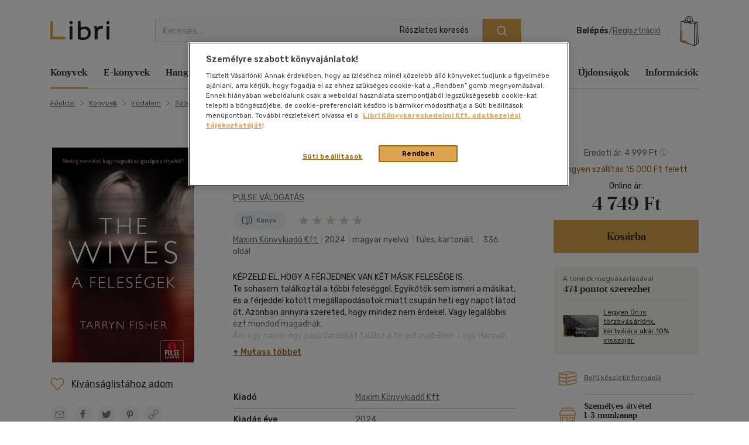

--- FILE ---
content_type: text/html; charset=iso-8859-2
request_url: https://www.libri.hu/konyv/the-wives-a-felesegek.html
body_size: 34029
content:
<!DOCTYPE html>
<html class="no-js" lang="hu">
<head itemscope itemtype="http://schema.org/WebSite">
<meta charset="ISO-8859-2"><title>Könyv: The Wives - A Feleségek (Tarryn Fisher)</title><meta itemprop="name" content="Libri.hu"><meta itemprop="url" content="https://www.libri.hu"><meta name="description" content="Könyv ára: 4749 Ft, The Wives - A Feleségek - Tarryn Fisher, KÉPZELD EL, HOGY A FÉRJEDNEK VAN KÉT MÁSIK FELESÉGE IS.
Te sohasem találkoztál a többi feleséggel. Egyikőtök sem ismeri a másikat, és a férjeddel kötött megállapodásotok miatt csupán heti egy na"><meta name="Keywords" lang="hu" content="tarryn fisher, the wives - a feleségek, maxim könyvkiadó kft, könyvvásárlás, krimi, bűnügyi, thriller"><meta property="fb:app_id" content="216059778523722"><meta property="og:title" content="The Wives - A Feleségek (Tarryn Fisher)"><meta property="og:description" content="KÉPZELD EL, HOGY A FÉRJEDNEK VAN KÉT MÁSIK FELESÉGE IS.Te sohasem találkoztál a többi feleséggel. Egyikőtök sem ismeri a másikat, és a férjeddel kötött megállapodásotok miatt csupán heti egy napot látod őt. Azonban annyira szereted, hogy mindez nem érdekel. Vagy legalábbis ezt mondod magadnak.Ám egy napon egy papírdarabkát találsz a férjed zsebében - egy Hannah nevű nő részére kiállított számlát, és csak azt tudod, hogy ő az egyik feleség.Eddig azt gondoltad, hogy számodra rendben van a megállapodásotok, de nem tehetsz róla: lenyomozod, és álnéven összebarátkozol Hannah-val, akinek fogalma sincs arról, hogy ki vagy valójában. Aztán Hannah árulkodó zúzódásokkal jelenik meg a találkozótokon, és ráébredsz: a férje bántalmazta. Aki természetesen a te férjed is. Ám nem úgy ismered, mint aki képes lenne erőszakra.Valójában kicsoda a férjed, és meddig mennél el azért, hogy igazán megismerd?És ki a rejtélyes harmadik feleség?"><meta property="og:image" content="https://s01.static.libri.hu/cover/b3/9/10693184_4.jpg"><meta property="og:type" content="book"><meta property="og:isbn" content="9789634995777"><link rel="canonical" href="https://www.libri.hu/konyv/tarryn_fisher.the-wives-a-felesegek.html"><script type="application/ld+json">
		{
			"@context": "http://schema.org",
			"@type": "Organization",
			"name": "Libri Könyvkereskedelmi Kft.",
			"url": "https://www.libri.hu",
			"logo": "https://www.libri.hu/site/img/libri_logo_toshare.png",
			"sameAs": [
				"https://www.facebook.com/librikonyvesboltok/",
				"https://www.instagram.com/libri_konyvesboltok/"
			]
		}
	</script>
<script>
	var dataLayer = [{"userType":"Visitor","userId":null,"author":"Tarryn Fisher"}];
    
	var device_type = '';
	(function(w,d,s,l,i){w[l]=w[l]||[];w[l].push({'gtm.start':
			new Date().getTime(),event:'gtm.js'});var f=d.getElementsByTagName(s)[0],
		j=d.createElement(s),dl=l!='dataLayer'?'&l='+l:'';j.async=true;j.src=
		'//www.googletagmanager.com/gtm.js?id='+i+dl;f.parentNode.insertBefore(j,f);
	})(window,document,'script','dataLayer','GTM-PT9GH6X');
    
</script>


<meta name="viewport" content="width=device-width, initial-scale=1">

<link rel="stylesheet" type="text/css" href="https://s02.static.libri.hu/site/redesign-2022/site/css/style.min.css?20260122005818">
<link rel="preconnect" href="https://fonts.googleapis.com">
<link rel="preconnect" href="https://fonts.gstatic.com" crossorigin>
<link href="https://fonts.googleapis.com/css2?family=Rubik:ital,wght@0,300;0,400;0,500;0,600;0,700;0,800;0,900;1,300;1,400;1,500;1,600;1,700;1,800;1,900&display=swap" rel="stylesheet">

	<script src="https://s03.static.libri.hu/site/jscript/desktop/manual/raven.min.js?2"></script>
	<script>
		try { Raven.config('https://35022bb7bb434840870645628a6b97d3@sentry.big.hu/2', {
			environment: 'prod',
			ignoreErrors: ['document.getElementsByClassName.ToString is not a function']
		}).install(); } catch(e) { }
	</script>

<script>
    
	 let libriDebug = false,
		staticImagesUrl = 'https://static.libri.hu/site/images/',
		basketDisableTimeout = 2000,
		onloadListeners = [],
		onloadListenerArgs = [],
		listenersLoaded = false,
		isMobile = true;

		addOnLoadListener = function (listener, args) {
			if (listenersLoaded) {
				listener.call(this, args);
				return;
			}

			const listenerLength = onloadListeners.length;

			if (typeof (listener) == 'function') {
				onloadListeners[listenerLength] = listener;

				if (typeof (args) != 'undefined') {
					onloadListenerArgs[listenerLength] = args;
				} else {
					onloadListenerArgs[listenerLength] = null;
				}
			}
		};
		call = function (f, args) {
			if (typeof window[f] === 'function') {
				window[f].call(this, args);
			} else {
				addOnLoadListener(function () {
					window[f].call(this, arguments);
				}, args);
			}
		};
</script>

<link rel="shortcut icon" href="https://s04.static.libri.hu/site/favicon.ico" type="image/x-icon">

<link rel="preconnect" href="https://integration.prefixbox.com/" />
<link rel="dns-prefetch" href="https://integration.prefixbox.com/" />
<link rel="preconnect" href="https://api.prefixbox.com/" />
<link rel="dns-prefetch" href="https://api.prefixbox.com/" />
<script>
	
	window.prefixboxAnalytics=window.prefixboxAnalytics||function(t,s,p,o){(window.pfbxQueue=window.pfbxQueue||[]).push({type:t,source:s,params:p,overrideObject:o});};
	window.prefixboxFunctions=window.prefixboxFunctions||{}; window.prefixboxCustomerFunctions=window.prefixboxCustomerFunctions||{};
	
	const prefixboxStatusEnabled = 1;
	const prefixboxClickEnabled = 0;
	const prefixboxAddToCartEnabled = 1;
</script>
<script
	id="prefixbox-integration-v2"
	async
	defer
	fetchpriority="high"
	charset="UTF-8"
	type="text/javascript"
	src="https://integration.prefixbox.com/c8c7ce53-57e9-4b3b-9ea9-a70c4a87601c"
></script>


<script type="text/plain" class="optanon-category-C0002">
var ghmxy_align = 'center';
var ghmxy_type = 'absolute';
var ghmxy_identifier = 'B8LrCeOm5Kb60Sq99WzkBOVyfSnp9IcugcDBI_xj0_X.h7';
</script>
<script type="text/plain" class="optanon-category-C0002" src="//hu.hit.gemius.pl/hmapxy.js"></script>


        <script type="text/plain" class="optanon-category-C0002">
<!--//--><![CDATA[//><!--
var pp_gemius_identifier = 'B8LrCeOm5Kb60Sq99WzkBOVyfSnp9IcugcDBI_xj0_X.h7';
var pp_gemius_use_cmp = 'true';
var pp_gemius_cmp_timeout = Infinity;
// lines below shouldn't be edited
function gemius_pending(i) { window[i] = window[i] || function() {var x = window[i+'_pdata'] = window[i+'_pdata'] || []; x[x.length]=arguments;};};
gemius_pending('gemius_hit'); gemius_pending('gemius_event'); gemius_pending('pp_gemius_hit'); gemius_pending('pp_gemius_event');
(function(d,t) {try {var gt=d.createElement(t),s=d.getElementsByTagName(t)[0],l='http'+((location.protocol=='https:')?'s':''); gt.setAttribute('async','async');
gt.setAttribute('defer','defer'); gt.src=l+'://hu.hit.gemius.pl/xgemius.js'; s.parentNode.insertBefore(gt,s);} catch (e) {}})(document,'script');
//--><!]]>
</script>

        <script type="text/plain" class="optanon-category-C0002">
<!--//--><![CDATA[//><!--
function go_gemius_hit() {
  window.pp_gemius_use_cmp = 'true';
  window.pp_gemius_cmp_timeout = Infinity;
  window.pp_gemius_identifier = 'B8LrCeOm5Kb60Sq99WzkBOVyfSnp9IcugcDBI_xj0_X.h7';
  function gemius_pending(i) { window[i] = window[i] || function() {var x = window[i+'_pdata'] = window[i+'_pdata'] || []; x[x.length]=arguments;};}; gemius_pending('gemius_hit'); gemius_pending('gemius_event'); gemius_pending('gemius_init'); gemius_pending('pp_gemius_hit'); gemius_pending('pp_gemius_event'); gemius_pending('pp_gemius_init'); (function(d,t) {try {var gt=d.createElement(t),s=d.getElementsByTagName(t)[0],l='http'+((location.protocol=='https:')?'s':''); gt.setAttribute('async','async'); gt.setAttribute('defer','defer'); gt.src=l+'://hu.hit.gemius.pl/xgemius.js'; s.parentNode.insertBefore(gt,s);} catch (e) {}})(document,'script');
}
function check_tcfapi_for_gemius() { if (typeof __tcfapi !== 'undefined') { go_gemius_hit(); } else { setTimeout(check_tcfapi_for_gemius, 500); } }
check_tcfapi_for_gemius();
//--><!]]>
</script><script async='async' src="https://securepubads.g.doubleclick.net/tag/js/gpt.js"></script>

<script> 
  window.googletag = window.googletag || {cmd: []};

  googletag.cmd.push(function() {
    // banner méretek definiálása
    var bannersizes = googletag.sizeMapping()
    .addSize([1024, 0], [[970, 250], [970, 90]])
    .addSize([640, 0], [[320, 100], [468, 60]])
    .addSize([0, 480], [320, 100])
    .build();
    var bannersizes2 = googletag.sizeMapping()
    .addSize([0, 0], [320, 100])
    .build();

    // Termékoldal
    googletag.defineSlot('/22773612643/termekoldal', [[970, 250], [320, 100], [468, 60], [970, 90]], 'div-gpt-ad-1692960369566-0').defineSizeMapping(bannersizes).addService(googletag.pubads());

    googletag.pubads().enableSingleRequest();
    googletag.companionAds().setRefreshUnfilledSlots(true); 
    googletag.pubads().collapseEmptyDivs();
    googletag.enableServices();
  });
</script></head>
<body><!-- GA START-->
<!-- GA END-->
																																																																									<header class="header"><div class="container"><div class="header-flex-container"><button type="button" class="header-btn d-lg-none" data-bs-toggle="collapse" data-bs-target="#navbarToggler" aria-controls="navbarToggler" aria-expanded="false" aria-label="Menü nyitása"><i class="sprite-svg svg-icons--hamburger-24-dark svg-icons--hamburger-24-dark-dims"></i></button><a id="tvCardNotLoggedIn" class="header-btn ms-2 d-lg-none" data-bs-toggle="modal" data-bs-target="#loginModal"><span class="visually-hidden">Törzsvásárlói Kártya adatai</span><i class="sprite-svg svg-icons--tvk svg-icons--tvk-dims"></i></a><a id="tvCardLoggedIn" class="header-btn ms-2 d-lg-none d-none" href="/adataim/tv_kartya/"><span class="visually-hidden">Törzsvásárlói Kártya adatai</span><i class="sprite-svg svg-icons--tvk svg-icons--tvk-dims"></i></a><a class="header-logo" href="/"><img src="/redesign-2022/images/logo.svg" alt="Libri"></a><div class="searchform"><form id="autocomplete-form" class="d-flex" method="get" action="/talalati_lista/" accept-charset="UTF-8"><input type="hidden" name="autocomplete" value="1" /><input class="form-control me-2 autocomplete-search" id="headerSearch" type="search" name="text" placeholder="Keresés..." aria-label="Keresés" value="" maxlength="80" /><button class="btn btn-primary" type="submit" aria-label="Keresés indítása"><i class="sprite-svg svg-icons--search-18-white svg-icons--search-18-white-dims"></i></button><a href="/reszletes_kereso/" class="search_detail">Részletes keresés</a><div id="autocomplete-result" class="autocomplete"></div></form></div><div class="d-flex align-items-center order-lg-4"><div class="header-user"><div class="logged-in d-none"><div class="dropdown"><a class="nav-link dropdown-toggle" href="javascript:void();" id="userDropdown" role="button" data-bs-toggle="dropdown" aria-expanded="false" aria-label="Felhasználó"><span rel="loggedInMemberName"></span></a><div class="dropdown-menu dropdown-menu-light" aria-labelledby="userDropdown"><div class="tvk-card">
  <div rel="memberTvkBalanceHolder">
      <p class="mb-4">
    	<small>Törzsvásárlói pontegyenleg:</small><br>
    	<span rel="memberTvkBalance" class="m-0 tvk-card-balance"></span>
      </p>
      <a href="/adataim/tv_kartya/">
    	<i class="sprite-svg svg-icons--tvk svg-icons--tvk-dims"></i>
    	<span>Törzsvásárló kártyám</span>
      </a>
  </div>

   <div rel="memberTvkBalanceHolderPercent">
        <p class="mb-4">
            <small>Kedvezmény mértéke:</small><br>
            <span rel="memberTvkBalance" class="m-0 tvk-card-balance"></span>
        </p>
        <a href="/adataim/tv_kartya/">
            <i class="sprite-svg svg-icons--tvk svg-icons--tvk-dims"></i>
            <span>Törzsvásárló kártyám</span>
        </a>
   </div>

  <div rel="memberTvkBalanceHolderNoCard">
      <p class="mb-4 body-1">
          Legyen ön is Libri<br>Törzsvásárló!<br>
      </p>
      <a href="/adataim/tv_kartya/">
          <i class="sprite-svg svg-icons--tvk svg-icons--tvk-dims"></i>
          <small>Törzsvásárlói kártya igénylés vagy meglévő kártya fiókhoz rögzítése</small>
      </a>
  </div>
</div>
<ul class="user-menu-list">
  <li><a class="dropdown-item nav-link" href="/adataim/">Adataim</a></li>
  <li><a class="dropdown-item nav-link" href="/adataim/rendeleseim/">Rendeléseim és igényléseim</a></li>
  <li><a class="dropdown-item nav-link" href="/adataim/ajandekkartyaim/">Ajándékkártyák</a></li>
  <li><a class="dropdown-item nav-link" href="/adataim/ekonyveim/">E-könyveim</a></li>
  <li><a class="dropdown-item nav-link" href="/adataim/ehangoskonyveim/">E-hangoskönyveim</a></li>
  <li><a class="dropdown-item nav-link" href="/adataim/kivansaglista/">Kívánságlistám, mentett kosaraim</a></li>
  <li><a class="dropdown-item nav-link" href="/ajanlatok_nekem/">Ajánlataim</a></li>
  <li><a class="dropdown-item nav-link" href="/adataim/evfordulok/">Évfordulók</a></li>
  <li class="mb-0 pl-0"><a class="dropdown-item nav-link" href="javascript:void();" onclick="LibriMember.logout();return false;">Kilépés</a></li>
</ul>
</div></div></div><button class="profile-menu-btn header-btn me-2 d-lg-none hiddenWhenLoggedOut d-none" type="button" data-bs-toggle="collapse" data-bs-target="#navbarToggler" aria-controls="navbarToggler" aria-expanded="false" aria-label="Menü nyitása"><i class="sprite-svg svg-icons--user-24-black svg-icons--user-24-dark-dims" title="Felhasználó"></i></button><div class="logged-out d-md-none hiddenWhenLoggedIn d-none" ><a href="javascript:void();" class="login d-none d-lg-inline-block" data-bs-toggle="modal" data-bs-target="#loginModal">Belépés</a><span class="d-none d-lg-inline-block">/</span><a href="javascript:void();" class="registration d-none d-lg-inline-block" data-bs-toggle="modal" data-bs-target="#regModal">Regisztráció</a><a href="javascript:void();" class="header-btn login d-lg-none" data-bs-toggle="modal" data-bs-target="#loginModal"><i class="sprite-svg svg-icons--user-24-dark svg-icons--user-24-dark-dims" title="Felhasználó"></i></a></div></div>    		<button type="button" class="header-btn cart-btn" aria-label="Kosár" data-bs-toggle="modal" data-bs-target="#cartModal">
            <span class="cart-btn-icon">
	<i class="d-none d-lg-block sprite-svg svg-szatyor-desktop svg-szatyor-desktop-dims"></i>
	<i class="d-block d-lg-none sprite-svg svg-szatyor-mobile svg-szatyor-mobile-dims"></i>
	<span id="cartItemCount" class="cart-btn-count"></span>
</span>
<span id="cartSumPrice" class="price d-none d-lg-block"></span>
		</button>
    
</div></div></div></header><div class="modal modal-cart is-empty cart-slide" id="cartModal" tabindex="-1" aria-hidden="true"><div class="modal-dialog modal-cart-dialog  modal-fullscreen-sm-down modal-dialog-scrollable"><div class="modal-content"><div class="modal-cart-header"><div><div class="h2 modal-title mb-2" id="cartModalEmptyLabel">Kosár áttekintése</div><div class="body-2 color-text-middle">Összesen <span class="fw-500">0</span> termék</div></div><button type="button" class="btn-close" data-bs-dismiss="modal" aria-label="Bezárás"></button></div><div class="modal-body modal-cart-body"><div id="modal-cart-empty-content" class="d-flex flex-column align-items-center pt-5"><div class="pt-lg-4"><img src="/redesign-2022/images/shopping-cart-yellow.png" srcset="/redesign-2022/images/shopping-cart-yellow@2x.png 2x, /redesign-2022/images/shopping-cart-yellow@3x.png 3x" alt=""></div><div class="h3 mt-4 mb-2">Az ön kosara jelenleg üres.</div><div class="body-2-responsive color-text-middle">Nézzen szét <a class="link-text-middle" href="/akciok/" title="Akcióink">akcióink</a> között!</div></div></div></div></div></div><nav class="navbar navbar-expand-lg" id="main-nav"><div class="container autoscroll"><ul class="navbar-nav me-auto mb-2 mb-lg-0"><li class="nav-item dropdown submenu"><a class="nav-link active" aria-current="page"title="Könyvek"href="/konyv/">Könyvek</a><div class="dropdown-menu d-lg-block d-md-none d-none"><div class="row"><div class="col-sm"><h3 class="h3 h4-static">Kategóriák</h3><ul class="first-ul"><li><a href="/konyv/csalad-es-szulok/" title="Család és szülők">Család és szülők</a></li><li><a href="/konyv/eletmod-egeszseg/" title="Életmód, egészség">Életmód, egészség</a></li><li><a href="/konyv/eletrajzok-visszaemlekezesek/" title="Életrajzok, visszaemlékezések">Életrajzok, visszaemlékezések</a></li><li><a href="/konyv/ezoteria/" title="Ezotéria">Ezotéria</a></li><li><a href="/konyv/gasztronomia/" title="Gasztronómia">Gasztronómia</a></li><li><a href="/konyv/gyermek-es-ifjusagi/" title="Gyermek és ifjúsági">Gyermek és ifjúsági</a></li><li><a href="/konyv/hangoskonyv/" title="Hangoskönyv">Hangoskönyv</a></li><li><a href="/konyv/hobbi-szabadido/" title="Hobbi, szabadidő">Hobbi, szabadidő</a></li></ul></div><div class="col-sm"><ul><li><a href="/konyv/irodalom/" title="Irodalom">Irodalom</a></li><li><a href="/konyv/kepregeny/" title="Képregény">Képregény</a></li><li><a href="/konyv/kert-haz-otthon/" title="Kert, ház, otthon">Kert, ház, otthon</a></li><li><a href="/konyv/lexikon-enciklopedia/" title="Lexikon, enciklopédia">Lexikon, enciklopédia</a></li><li><a href="/konyv/muveszet-epiteszet/" title="Művészet, építészet">Művészet, építészet</a></li><li><a href="/konyv/napjaink-bulvar-politika/" title="Napjaink, bulvár, politika">Napjaink, bulvár, politika</a></li><li><a href="/konyv/nyelvkonyv-szotar/" title="Nyelvkönyv, szótár, idegen nyelvű">Nyelvkönyv, szótár, idegen nyelvű</a></li><li><a href="/konyv/penz-gazdasag-uzleti-elet/" title="Pénz, gazdaság, üzleti élet">Pénz, gazdaság, üzleti élet</a></li></ul></div><div class="col-sm"><ul><li><a href="/konyv/sport-termeszetjaras/" title="Sport, természetjárás">Sport, természetjárás</a></li><li><a href="/konyv/szamitastechnika-internet/" title="Számítástechnika, internet">Számítástechnika, internet</a></li><li><a href="/konyv/tankonyvek-segedkonyvek/" title="Tankönyvek, segédkönyvek">Tankönyvek, segédkönyvek</a></li><li><a href="/konyv/tars-tudomanyok/" title="Társ. tudományok">Társ. tudományok</a></li><li><a href="/konyv/terkep/" title="Térkép">Térkép</a></li><li><a href="/konyv/tortenelem/" title="Történelem">Történelem</a></li><li><a href="/konyv/tudomany-es-termeszet/" title="Tudomány és Természet">Tudomány és Természet</a></li><li><a href="/konyv/utazas/" title="Utazás">Utazás</a></li></ul></div><div class="col-sm"><ul><li><a href="/konyv/vallas-mitologia/" title="Vallás, mitológia">Vallás, mitológia</a></li></ul></div></div>
<div class="d-grid gap-2 d-block d-lg-none"><button class="btn btn-primary close">Bezárás</button></div></div></li><li class="nav-item dropdown submenu"><a class="nav-link"title="E-könyvek"href="/ekonyv/">E-könyvek</a><div class="dropdown-menu d-lg-block d-md-none d-none"><div class="row"><div class="col-sm"><h3 class="h3 h4-static">Kategóriák</h3><ul class="first-ul"><li><a href="/konyv/csalad-es-szulok/?ebook=1" title="Család és szülők">Család és szülők</a></li><li><a href="/konyv/eletmod-egeszseg/?ebook=1" title="Életmód, egészség">Életmód, egészség</a></li><li><a href="/konyv/eletrajzok-visszaemlekezesek/?ebook=1" title="Életrajzok, visszaemlékezések">Életrajzok, visszaemlékezések</a></li><li><a href="/konyv/ezoteria/?ebook=1" title="Ezotéria">Ezotéria</a></li><li><a href="/konyv/gasztronomia/?ebook=1" title="Gasztronómia">Gasztronómia</a></li><li><a href="/konyv/gyermek-es-ifjusagi/?ebook=1" title="Gyermek és ifjúsági">Gyermek és ifjúsági</a></li><li><a href="/konyv/hobbi-szabadido/?ebook=1" title="Hobbi, szabadidő">Hobbi, szabadidő</a></li><li><a href="/konyv/irodalom/?ebook=1" title="Irodalom">Irodalom</a></li></ul></div><div class="col-sm"><ul><li><a href="/konyv/kepregeny/?ebook=1" title="Képregény">Képregény</a></li><li><a href="/konyv/kert-haz-otthon/?ebook=1" title="Kert, ház, otthon">Kert, ház, otthon</a></li><li><a href="/konyv/lexikon-enciklopedia/?ebook=1" title="Lexikon, enciklopédia">Lexikon, enciklopédia</a></li><li><a href="/konyv/muveszet-epiteszet/?ebook=1" title="Művészet, építészet">Művészet, építészet</a></li><li><a href="/konyv/nyelvkonyv-szotar/?ebook=1" title="Nyelvkönyv, szótár, idegen nyelvű">Nyelvkönyv, szótár, idegen nyelvű</a></li><li><a href="/konyv/penz-gazdasag-uzleti-elet/?ebook=1" title="Pénz, gazdaság, üzleti élet">Pénz, gazdaság, üzleti élet</a></li><li><a href="/konyv/sport-termeszetjaras/?ebook=1" title="Sport, természetjárás">Sport, természetjárás</a></li><li><a href="/konyv/szamitastechnika-internet/?ebook=1" title="Számítástechnika, internet">Számítástechnika, internet</a></li></ul></div><div class="col-sm"><ul><li><a href="/konyv/tankonyvek-segedkonyvek/?ebook=1" title="Tankönyvek, segédkönyvek">Tankönyvek, segédkönyvek</a></li><li><a href="/konyv/tars-tudomanyok/?ebook=1" title="Társ. tudományok">Társ. tudományok</a></li><li><a href="/konyv/tortenelem/?ebook=1" title="Történelem">Történelem</a></li><li><a href="/konyv/tudomany-es-termeszet/?ebook=1" title="Tudomány és Természet">Tudomány és Természet</a></li><li><a href="/konyv/utazas/?ebook=1" title="Utazás">Utazás</a></li><li><a href="/konyv/vallas-mitologia/?ebook=1" title="Vallás, mitológia">Vallás, mitológia</a></li></ul></div></div>
<div class="d-grid gap-2 d-block d-lg-none"><button class="btn btn-primary close">Bezárás</button></div></div></li><li class="nav-item dropdown submenu"><a class="nav-link"title="Hangoskönyvek"href="/hangoskonyv/">Hangoskönyvek</a><div class="dropdown-menu d-lg-block d-md-none d-none"><div class="row"><div class="col-sm"><h3 class="h3 h4-static">Kategóriák</h3><ul class="first-ul"><li><a href="/konyvek/e-hangoskonyv/" title="E-hangoskönyv">E-hangoskönyv</a></li><li><a href="/konyv/hangoskonyv/" title="Hangoskönyv">Hangoskönyv</a></li></ul></div></div>
<div class="d-grid gap-2 d-block d-lg-none"><button class="btn btn-primary close">Bezárás</button></div></div></li><li class="nav-item dropdown submenu"><a class="nav-link"title="Antikvár"href="/antikvar/">Antikvár</a><div class="dropdown-menu d-lg-block d-md-none d-none"><div class="row"><div class="col-sm"><h3 class="h3 h4-static">Kategóriák</h3><ul class="first-ul"><li><a href="/konyv/csalad-es-szulok/?antik_book=1" title="Család és szülők">Család és szülők</a></li><li><a href="/ajandek/egyeb-aru-szolgaltatas/?antik_book=1" title="Egyéb áru, szolgáltatás">Egyéb áru, szolgáltatás</a></li><li><a href="/konyv/eletmod-egeszseg/?antik_book=1" title="Életmód, egészség">Életmód, egészség</a></li><li><a href="/konyv/eletrajzok-visszaemlekezesek/?antik_book=1" title="Életrajzok, visszaemlékezések">Életrajzok, visszaemlékezések</a></li><li><a href="/konyv/ezoteria/?antik_book=1" title="Ezotéria">Ezotéria</a></li><li><a href="/film/film/?antik_book=1" title="Film">Film</a></li><li><a href="/ajandek/folyoirat-ujsag/?antik_book=1" title="Folyóirat, újság">Folyóirat, újság</a></li><li><a href="/konyv/gasztronomia/?antik_book=1" title="Gasztronómia">Gasztronómia</a></li></ul></div><div class="col-sm"><ul><li><a href="/konyv/gyermek-es-ifjusagi/?antik_book=1" title="Gyermek és ifjúsági">Gyermek és ifjúsági</a></li><li><a href="/konyv/hangoskonyv/?antik_book=1" title="Hangoskönyv">Hangoskönyv</a></li><li><a href="/zene/hangzoanyag/?antik_book=1" title="Hangzóanyag">Hangzóanyag</a></li><li><a href="/konyv/hobbi-szabadido/?antik_book=1" title="Hobbi, szabadidő">Hobbi, szabadidő</a></li><li><a href="/konyv/irodalom/?antik_book=1" title="Irodalom">Irodalom</a></li><li><a href="/ajandek/jatek/?antik_book=1" title="Játék">Játék</a></li><li><a href="/ajandek/kartya/?antik_book=1" title="Kártya">Kártya</a></li><li><a href="/konyv/kepregeny/?antik_book=1" title="Képregény">Képregény</a></li></ul></div><div class="col-sm"><ul><li><a href="/konyv/kert-haz-otthon/?antik_book=1" title="Kert, ház, otthon">Kert, ház, otthon</a></li><li><a href="/konyv/lexikon-enciklopedia/?antik_book=1" title="Lexikon, enciklopédia">Lexikon, enciklopédia</a></li><li><a href="/konyv/muveszet-epiteszet/?antik_book=1" title="Művészet, építészet">Művészet, építészet</a></li><li><a href="/konyv/napjaink-bulvar-politika/?antik_book=1" title="Napjaink, bulvár, politika">Napjaink, bulvár, politika</a></li><li><a href="/ajandek/naptar/?antik_book=1" title="Naptár">Naptár</a></li><li><a href="/konyv/nyelvkonyv-szotar/?antik_book=1" title="Nyelvkönyv, szótár, idegen nyelvű">Nyelvkönyv, szótár, idegen nyelvű</a></li><li><a href="/konyv/penz-gazdasag-uzleti-elet/?antik_book=1" title="Pénz, gazdaság, üzleti élet">Pénz, gazdaság, üzleti élet</a></li><li><a href="/konyv/sport-termeszetjaras/?antik_book=1" title="Sport, természetjárás">Sport, természetjárás</a></li></ul></div><div class="col-sm"><ul><li><a href="/konyv/szamitastechnika-internet/?antik_book=1" title="Számítástechnika, internet">Számítástechnika, internet</a></li><li><a href="/zene/szolfezs-zeneelmelet/?antik_book=1" title="Szolfézs, zeneelmélet">Szolfézs, zeneelmélet</a></li><li><a href="/konyv/tankonyvek-segedkonyvek/?antik_book=1" title="Tankönyvek, segédkönyvek">Tankönyvek, segédkönyvek</a></li><li><a href="/konyv/tars-tudomanyok/?antik_book=1" title="Társ. tudományok">Társ. tudományok</a></li><li><a href="/konyv/terkep/?antik_book=1" title="Térkép">Térkép</a></li><li><a href="/konyv/tortenelem/?antik_book=1" title="Történelem">Történelem</a></li><li><a href="/konyv/tudomany-es-termeszet/?antik_book=1" title="Tudomány és Természet">Tudomány és Természet</a></li><li><a href="/konyv/utazas/?antik_book=1" title="Utazás">Utazás</a></li></ul></div><div class="col-sm"><ul><li><a href="/konyv/vallas-mitologia/?antik_book=1" title="Vallás, mitológia">Vallás, mitológia</a></li></ul></div></div>
<div class="d-grid gap-2 d-block d-lg-none"><button class="btn btn-primary close">Bezárás</button></div></div></li><li class="nav-item dropdown submenu"><a class="nav-link"title="Zene, film, ajándék"href="/zene/">Zene, film, ajándék</a><div class="dropdown-menu d-lg-block d-md-none d-none"><div class="row submenu-music"><div class="col-sm"><h3 class="h5"><a href="/zene/hangzoanyag/" title="Zene">Zene</a></h3><ul class="first-ul"><li><a href="/zene/hangzoanyag/komolyzene/" title="Komolyzene">Komolyzene</a></li><li><a href="/zene/hangzoanyag/konnyuzene/" title="Könnyűzene">Könnyűzene</a></li><li><a href="/zene/hangzoanyag/nepzene/" title="Népzene">Népzene</a></li><li><a href="/zene/hangzoanyag/nyelvtanulas/" title="Nyelvtanulás">Nyelvtanulás</a></li><li><a href="/zene/hangzoanyag/proza/" title="Próza">Próza</a></li><li><a href="/zene/hangzoanyag/spiritualis-zene/" title="Spirituális zene">Spirituális zene</a></li><li><a href="/zene/szolfezs-zeneelmelet/szolfezs-zeneelm-vegyes/" title="Szolfézs, zeneelm. vegyes">Szolfézs, zeneelm. vegyes</a></li><li><a href="/zene/hangzoanyag/zene-vegyesen/" title="Zene vegyesen">Zene vegyesen</a></li></ul></div><div class="col-sm"><h3 class="h5"><a href="/film/film/" title="Film">Film</a></h3><ul class="first-ul"><li><a href="/film/film/akcio/" title="Akció">Akció</a></li><li><a href="/film/film/animacios-film/" title="Animációs film">Animációs film</a></li><li><a href="/film/film/babfilm/" title="Bábfilm">Bábfilm</a></li><li><a href="/film/film/csaladi/" title="Családi">Családi</a></li><li><a href="/film/diafilm/diafilm-vegyesen/" title="Diafilm vegyesen">Diafilm vegyesen</a></li><li><a href="/film/film/dokumentumfilm/" title="Dokumentumfilm">Dokumentumfilm</a></li><li><a href="/film/film/drama/" title="Dráma">Dráma</a></li><li><a href="/film/film/egeszsegrol-betegsegrol/" title="Egészségről-betegségről">Egészségről-betegségről</a></li><li><a href="/film/film/eletrajzi/" title="Életrajzi">Életrajzi</a></li><li><a href="/film/film/erotikus/" title="Erotikus">Erotikus</a></li><li><a href="/film/film/ezoterika/" title="Ezoterika">Ezoterika</a></li><li><a href="/film/film/fantasy-film/" title="Fantasy film">Fantasy film</a></li></ul></div><div class="col-sm"><div class="h5 d-none d-lg-block">&nbsp;</div><ul><li><a href="/film/film/film-vegyesen/" title="Film vegyesen">Film vegyesen</a></li><li><a href="/film/film/gyermekfilm/" title="Gyermekfilm">Gyermekfilm</a></li><li><a href="/film/film/haborus/" title="Háborús">Háborús</a></li><li><a href="/film/film/hobbi/" title="Hobbi">Hobbi</a></li><li><a href="/film/film/horror/" title="Horror">Horror</a></li><li><a href="/film/film/humor-kabare/" title="Humor-kabaré">Humor-kabaré</a></li><li><a href="/film/film/ismeretterjeszto/" title="Ismeretterjesztő">Ismeretterjesztő</a></li><li><a href="/film/film/jatekfilm/" title="Játékfilm">Játékfilm</a></li><li><a href="/film/film/kaland/" title="Kaland">Kaland</a></li><li><a href="/film/film/kotelezo-olvasmanyok-filmfeld/" title="Kötelező olvasmányok-filmfeld.">Kötelező olvasmányok-filmfeld.</a></li><li><a href="/film/film/krimi/" title="Krimi">Krimi</a></li><li><a href="/film/film/misztikus/" title="Misztikus">Misztikus</a></li></ul></div><div class="col-sm"><div class="h5 d-none d-lg-block">&nbsp;</div><ul><li><a href="/film/film/muvesz/" title="Művész">Művész</a></li><li><a href="/film/film/opera-operett/" title="Opera-Operett">Opera-Operett</a></li><li><a href="/film/film/rajzfilm/" title="Rajzfilm">Rajzfilm</a></li><li><a href="/film/film/romantikus/" title="Romantikus">Romantikus</a></li><li><a href="/film/film/sci-fi/" title="Sci-fi">Sci-fi</a></li><li><a href="/film/film/sport-fittness/" title="Sport-Fittness">Sport-Fittness</a></li><li><a href="/film/film/szatira/" title="Szatíra">Szatíra</a></li><li><a href="/film/film/szinhaz/" title="Színház">Színház</a></li><li><a href="/film/film/termeszetfilm/" title="Természetfilm">Természetfilm</a></li><li><a href="/film/film/thriller-pszicho-thriller/" title="Thriller,Pszicho-thriller">Thriller,Pszicho-thriller</a></li><li><a href="/film/film/tortenelmi/" title="Történelmi">Történelmi</a></li><li><a href="/film/film/tv-sorozatok/" title="Tv-sorozatok">Tv-sorozatok</a></li></ul></div><div class="col-sm"><div class="h5 d-none d-lg-block">&nbsp;</div><ul><li><a href="/film/film/utifilm/" title="Útifilm">Útifilm</a></li><li><a href="/film/film/vigjatek/" title="Vígjáték">Vígjáték</a></li><li><a href="/film/film/western/" title="Western">Western</a></li><li><a href="/film/film/zene-musical/" title="Zene, musical">Zene, musical</a></li></ul></div><div class="col-sm"><h3 class="h5">Ajándék</h3><ul class="first-ul"><li><a href="/ajandek/ajandekkartyak/" title="Ajándékkártyák">Ajándékkártyák</a></li><li><a href="/ajandek/egyeb-aru-szolgaltatas/" title="Egyéb áru, szolgáltatás">Egyéb áru, szolgáltatás</a></li><li><a href="/ajandek/folyoirat-ujsag/" title="Folyóirat, újság">Folyóirat, újság</a></li><li><a href="/ajandek/foldgomb/" title="Földgömb">Földgömb</a></li><li><a href="/ajandek/jatek/" title="Játék">Játék</a></li><li><a href="/ajandek/kartya/" title="Kártya">Kártya</a></li><li><a href="/ajandek/kepeslap/" title="Képeslap">Képeslap</a></li><li><a href="/ajandek/naptar/" title="Naptár">Naptár</a></li><li><a href="/ajandek/papir-iroszer/" title="Papír, írószer">Papír, írószer</a></li></ul></div></div>
<div class="d-grid gap-2 d-block d-lg-none"><button class="btn btn-primary close">Bezárás</button></div></div></li><li class="nav-item dropdown submenu d-none d-lg-block"><a class="nav-link"title="Akciók"href="/akciok/">Akciók</a><div class="dropdown-menu"><div class="row">
	<div class="col-sm col-lg-4">
		<div class="h3 h4-static">Aktuális akcióink</div>
		<ul>
                        				<li>
					<a href="/akciok/uj_ev_uj_en.html">
                    Új év, új én 					Bolti és online
					</a>
				</li>
            				<li>
					<a href="/akciok/uj_ev_uj_en.online.html">
                    Új év, új én					Csak online
					</a>
				</li>
            				<li>
					<a href="/1+fel">
                    1+fél					Bolti és online
					</a>
				</li>
            				<li>
					<a href="/velunk_mindig_tortenik_valami">
                    Velünk mindig történik valami					Bolti és online
					</a>
				</li>
            				<li>
					<a href="/akciok/kicsit_tudomanyos_nagyon_fantasztikus.html">
                    Kicsit tudományos, nagyon fantasztikus					Csak online
					</a>
				</li>
            				<li>
					<a href="/akciok/kicsit_tudomanyos_nagyon_fantasztikus2.html">
                    Kicsit tudományos, nagyon fantasztikus 2.					Csak online
					</a>
				</li>
            				<li>
					<a href="/akciok/konyvakcio_2026.01.html">
                    Könyvakció					Csak online
					</a>
				</li>
            				<li>
					<a href="/akciok/bekuckozos_e-konyvek.html">
                    Bekuckózós e-könyvek					e-könyv akció
					</a>
				</li>
            		</ul>
	</div>
	<div class="col-sm col-lg-8 text-end d-none d-lg-block">
        			<a href="/akciok/uj_ev_uj_en.html">
				<img src="https://s05.static.libri.hu/images/upload/fb/227642_januari_tematikus_akcio_1.jpg" alt="Új év, új én ">
			</a>
        	</div>
</div>
<div class="d-grid gap-2 d-block d-lg-none"><button class="btn btn-primary close">Bezárás</button></div></div></li><li class="nav-item dropdown submenu d-none d-lg-block"><a class="nav-link"title="Előrendelhető"href="/elorendelheto/">Előrendelhető</a><div class="dropdown-menu"><div class="row"><div class="col-sm"><h3 class="h3 h4-static">Kategóriák</h3><ul class="first-ul"><li><a href="/konyv/csalad-es-szulok/?preorderable=1" title="Család és szülők">Család és szülők</a></li><li><a href="/konyv/eletmod-egeszseg/?preorderable=1" title="Életmód, egészség">Életmód, egészség</a></li><li><a href="/konyv/eletrajzok-visszaemlekezesek/?preorderable=1" title="Életrajzok, visszaemlékezések">Életrajzok, visszaemlékezések</a></li><li><a href="/konyv/ezoteria/?preorderable=1" title="Ezotéria">Ezotéria</a></li><li><a href="/konyv/gasztronomia/?preorderable=1" title="Gasztronómia">Gasztronómia</a></li><li><a href="/konyv/gyermek-es-ifjusagi/?preorderable=1" title="Gyermek és ifjúsági">Gyermek és ifjúsági</a></li><li><a href="/konyv/hobbi-szabadido/?preorderable=1" title="Hobbi, szabadidő">Hobbi, szabadidő</a></li><li><a href="/konyv/irodalom/?preorderable=1" title="Irodalom">Irodalom</a></li></ul></div><div class="col-sm"><ul><li><a href="/ajandek/jatek/?preorderable=1" title="Játék">Játék</a></li><li><a href="/konyv/kepregeny/?preorderable=1" title="Képregény">Képregény</a></li><li><a href="/konyv/muveszet-epiteszet/?preorderable=1" title="Művészet, építészet">Művészet, építészet</a></li><li><a href="/konyv/napjaink-bulvar-politika/?preorderable=1" title="Napjaink, bulvár, politika">Napjaink, bulvár, politika</a></li><li><a href="/konyv/nyelvkonyv-szotar/?preorderable=1" title="Nyelvkönyv, szótár, idegen nyelvű">Nyelvkönyv, szótár, idegen nyelvű</a></li><li><a href="/konyv/penz-gazdasag-uzleti-elet/?preorderable=1" title="Pénz, gazdaság, üzleti élet">Pénz, gazdaság, üzleti élet</a></li><li><a href="/konyv/sport-termeszetjaras/?preorderable=1" title="Sport, természetjárás">Sport, természetjárás</a></li><li><a href="/konyv/tankonyvek-segedkonyvek/?preorderable=1" title="Tankönyvek, segédkönyvek">Tankönyvek, segédkönyvek</a></li></ul></div><div class="col-sm"><ul><li><a href="/konyv/tars-tudomanyok/?preorderable=1" title="Társ. tudományok">Társ. tudományok</a></li><li><a href="/konyv/tortenelem/?preorderable=1" title="Történelem">Történelem</a></li><li><a href="/konyv/tudomany-es-termeszet/?preorderable=1" title="Tudomány és Természet">Tudomány és Természet</a></li><li><a href="/konyv/utazas/?preorderable=1" title="Utazás">Utazás</a></li><li><a href="/konyv/vallas-mitologia/?preorderable=1" title="Vallás, mitológia">Vallás, mitológia</a></li></ul></div></div>
<div class="d-grid gap-2 d-block d-lg-none"><button class="btn btn-primary close">Bezárás</button></div></div></li><li class="nav-item dropdown submenu d-none d-lg-block"><a class="nav-link"title="Sikerlista"href="/sikerlista/">Sikerlista</a><div class="dropdown-menu"><div class="row"><div class="col-sm"><h3 class="h3 h4-static">Kategóriák szerint</h3><ul class="first-ul"><li><a href="/sikerlista/online-altalanos/?docpath=ezoteria" title="Ezotéria">Ezotéria</a></li><li><a href="/sikerlista/online-altalanos/?docpath=irodalom" title="Irodalom">Irodalom</a></li><li><a href="/sikerlista/online-altalanos/?docpath=gasztronomia" title="Gasztronómia">Gasztronómia</a></li><li><a href="/sikerlista/online-altalanos/?docpath=csalad-es-szulok" title="Család és szülők">Család és szülők</a></li><li><a href="/sikerlista/online-altalanos/?docpath=hobbi-szabadido" title="Hobbi, szabadidő">Hobbi, szabadidő</a></li><li><a href="/sikerlista/online-altalanos/?docpath=tars-tudomanyok" title="Társ. tudományok">Társ. tudományok</a></li><li><a href="/sikerlista/online-altalanos/?docpath=eletmod-egeszseg" title="Életmód, egészség">Életmód, egészség</a></li><li><a href="/sikerlista/online-altalanos/?docpath=kert-haz-otthon" title="Kert, ház, otthon">Kert, ház, otthon</a></li></ul></div><div class="col-sm"><ul><li><a href="/sikerlista/online-altalanos/?docpath=nyelvkonyv-szotar" title="Nyelvkönyv, szótár, idegen nyelvű">Nyelvkönyv, szótár, idegen nyelvű</a></li><li><a href="/sikerlista/online-altalanos/?docpath=gyermek-es-ifjusagi" title="Gyermek és ifjúsági">Gyermek és ifjúsági</a></li><li><a href="/sikerlista/online-altalanos/?docpath=muveszet-epiteszet" title="Művészet, építészet">Művészet, építészet</a></li><li><a href="/sikerlista/online-altalanos/?docpath=lexikon-enciklopedia" title="Lexikon, enciklopédia">Lexikon, enciklopédia</a></li><li><a href="/sikerlista/online-altalanos/?docpath=sport-termeszetjaras" title="Sport, természetjárás">Sport, természetjárás</a></li><li><a href="/sikerlista/online-altalanos/?docpath=tankonyvek-segedkonyvek" title="Tankönyvek, segédkönyvek">Tankönyvek, segédkönyvek</a></li><li><a href="/sikerlista/online-altalanos/?docpath=napjaink-bulvar-politika" title="Napjaink, bulvár, politika">Napjaink, bulvár, politika</a></li><li><a href="/sikerlista/online-altalanos/?docpath=szamitastechnika-internet" title="Számítástechnika, internet">Számítástechnika, internet</a></li></ul></div><div class="col-sm"><ul><li><a href="/sikerlista/online-altalanos/?docpath=penz-gazdasag-uzleti-elet" title="Pénz, gazdaság, üzleti élet">Pénz, gazdaság, üzleti élet</a></li><li><a href="/sikerlista/online-altalanos/?docpath=eletrajzok-visszaemlekezesek" title="Életrajzok, visszaemlékezések">Életrajzok, visszaemlékezések</a></li><li><a href="/sikerlista/online-altalanos/?docpath=film" title="Film">Film</a></li><li><a href="/sikerlista/online-altalanos/?docpath=jatek" title="Játék">Játék</a></li><li><a href="/sikerlista/online-altalanos/?docpath=utazas" title="Utazás">Utazás</a></li><li><a href="/sikerlista/online-altalanos/?docpath=terkep" title="Térkép">Térkép</a></li><li><a href="/sikerlista/online-altalanos/?docpath=naptar" title="Naptár">Naptár</a></li><li><a href="/sikerlista/online-altalanos/?docpath=kartya" title="Kártya">Kártya</a></li></ul></div><div class="col-sm"><ul><li><a href="/sikerlista/online-altalanos/?docpath=diafilm" title="Diafilm">Diafilm</a></li><li><a href="/sikerlista/online-altalanos/?docpath=foldgomb" title="Földgömb">Földgömb</a></li><li><a href="/sikerlista/online-altalanos/?docpath=kepeslap" title="Képeslap">Képeslap</a></li><li><a href="/sikerlista/online-altalanos/?docpath=kepregeny" title="Képregény">Képregény</a></li><li><a href="/sikerlista/online-altalanos/?docpath=tortenelem" title="Történelem">Történelem</a></li><li><a href="/sikerlista/online-altalanos/?docpath=hangoskonyv" title="Hangoskönyv">Hangoskönyv</a></li><li><a href="/sikerlista/online-altalanos/?docpath=hangzoanyag" title="Hangzóanyag">Hangzóanyag</a></li><li><a href="/sikerlista/online-altalanos/?docpath=papir-iroszer" title="Papír, írószer">Papír, írószer</a></li></ul></div><div class="col-sm"><ul><li><a href="/sikerlista/online-altalanos/?docpath=folyoirat-ujsag" title="Folyóirat, újság">Folyóirat, újság</a></li><li><a href="/sikerlista/online-altalanos/?docpath=vallas-mitologia" title="Vallás, mitológia">Vallás, mitológia</a></li><li><a href="/sikerlista/online-altalanos/?docpath=tudomany-es-termeszet" title="Tudomány és Természet">Tudomány és Természet</a></li><li><a href="/sikerlista/online-altalanos/?docpath=szolfezs-zeneelmelet" title="Szolfézs, zeneelmélet">Szolfézs, zeneelmélet</a></li><li><a href="/sikerlista/online-altalanos/?docpath=egyeb-aru-szolgaltatas" title="Egyéb áru, szolgáltatás">Egyéb áru, szolgáltatás</a></li><li><a href="/sikerlista/online-altalanos/?docpath=e-hangoskonyv" title="E-hangoskönyv">E-hangoskönyv</a></li><li><a href="/sikerlista/online-altalanos/?docpath=tarsasjatekok" title="Társasjátékok">Társasjátékok</a></li><li><a href="/sikerlista/online-altalanos/?docpath=kreativ-jatekok" title="Kreatív játékok">Kreatív játékok</a></li></ul></div><div class="col-sm"><ul><li><a href="/sikerlista/online-altalanos/?docpath=fejleszto-jatekok" title="Fejlesztő játékok">Fejlesztő játékok</a></li><li><a href="/sikerlista/online-altalanos/?docpath=konyves-kiegeszitok" title="Könyves kiegészítők">Könyves kiegészítők</a></li></ul></div><div class="col-sm d-none d-lg-block mobile-block"><hr class="d-none mobile-block"><h3 class="h3 h4-static">Sikerlisták</h3><ul><li><a href="/sikerlista/?heti" title="Heti sikerlista">Heti sikerlista</a></li><li class="extraItems"><a href="/sikerlista/online-altalanos/" title="Aktuális sikerlista">Aktuális</a></li><li class="extraItems"><a href="/sikerlista/online-elorendelheto/" title="Előrendelhető sikerlista">Előrendelhető</a></li><li><a href="/sikerlista/?ekonyv" title="Heti sikerlista">E-könyv sikerlista</a></li></ul></div></div>
<div class="d-grid gap-2 d-block d-lg-none"><button class="btn btn-primary close">Bezárás</button></div></div></li><li class="nav-item dropdown submenu d-none d-lg-block"><a class="nav-link"title="Újdonságok"href="/ujdonsagok/">Újdonságok</a><div class="dropdown-menu"><div class="row"><div class="col-sm"><h3 class="h3 h4-static">Kategóriák</h3><ul class="first-ul"><li><a href="/konyv/ezoteria/?new_book=1" title="Ezotéria">Ezotéria</a></li><li><a href="/ajandek/folyoirat-ujsag/?new_book=1" title="Folyóirat, újság">Folyóirat, újság</a></li><li><a href="/konyv/gasztronomia/?new_book=1" title="Gasztronómia">Gasztronómia</a></li><li><a href="/konyv/gyermek-es-ifjusagi/?new_book=1" title="Gyermek és ifjúsági">Gyermek és ifjúsági</a></li><li><a href="/zene/hangzoanyag/?new_book=1" title="Hangzóanyag">Hangzóanyag</a></li><li><a href="/konyv/irodalom/?new_book=1" title="Irodalom">Irodalom</a></li><li><a href="/konyv/kepregeny/?new_book=1" title="Képregény">Képregény</a></li><li><a href="/konyv/kert-haz-otthon/?new_book=1" title="Kert, ház, otthon">Kert, ház, otthon</a></li></ul></div><div class="col-sm"><ul><li><a href="/konyv/muveszet-epiteszet/?new_book=1" title="Művészet, építészet">Művészet, építészet</a></li><li><a href="/konyv/napjaink-bulvar-politika/?new_book=1" title="Napjaink, bulvár, politika">Napjaink, bulvár, politika</a></li><li><a href="/konyv/penz-gazdasag-uzleti-elet/?new_book=1" title="Pénz, gazdaság, üzleti élet">Pénz, gazdaság, üzleti élet</a></li><li><a href="/konyv/tars-tudomanyok/?new_book=1" title="Társ. tudományok">Társ. tudományok</a></li><li><a href="/konyv/tortenelem/?new_book=1" title="Történelem">Történelem</a></li></ul></div></div>
<div class="d-grid gap-2 d-block d-lg-none"><button class="btn btn-primary close">Bezárás</button></div></div></li><li class="nav-item dropdown submenu d-none d-lg-block"><a class="nav-link"title="Információk"href="/informaciok/">Információk</a><div class="dropdown-menu"><div class="row"><div class="col-sm col-lg-4"><h3 class="h4-static">Libri</h3><ul><li><a href="/tv/kezeles/" title="Törzsvásárlói Program">Törzsvásárlói Program</a></li><li><a href="/adataim/tv_kartya/" title="Törzsvásárlói Kártya egyenlege">Törzsvásárlói Kártya egyenlege</a></li><li><a href="https://magazin.libri.hu/" title="Libri Magazin" target="_blank">Libri Magazin</a></li><li><a href="/ajandekkartya/" title="Ajándékkártya">Ajándékkártya</a></li><li><a href="/esemenyek/" title="Események">Események</a></li><li><a href="/mini" title="Libri Mini">Libri Mini</a></li><li><a href="/cikk/fizetes_es_szallitas" title="Szállítás és fizetés">Szállítás és fizetés</a></li><li><a href="/cikk/ugyfelszolgalat" title="Ügyfélszolgálat">Ügyfélszolgálat</a></li><li><a href="/boltok/" title="Boltkereső">Boltkereső</a></li></ul></div><div class="col-sm col-lg-8 text-end d-none d-lg-block"><a href="/tv/kezeles/"><img style="margin-top: 32px; width: 740px;" src="/redesign-2022/images/demo/banner_tvk.png?1" alt="A Törzsvásárlói Programban szereplő termékek megvásárlása esetén a termékek árának 10%-át jóváírjuk Pontok formájában a Kártyáján!" title="Törzsvásárlói Program"></a></div></div><div class="d-grid gap-2 d-block d-lg-none"><button class="btn btn-primary close">Bezárás</button></div></div></li></ul></div></nav><nav class="navbar mobile-navbar"><div class="container"><div class="collapse navbar-collapse" id="navbarToggler"><div class="content"><button type="button" class="close d-lg-none header-btn" data-bs-toggle="collapse" data-bs-target="#navbarToggler" aria-controls="navbarToggler" aria-expanded="true" aria-label="Menü bezárása"><i class="sprite-svg svg-icons--close-24-dark svg-icons--close-24-dark-dims "></i></button><div class="autoscroll"><ul class="navbar-nav me-auto mb-2 mb-lg-0"><li class="nav-item dropdown submenu"><button type="button" class="btn-text active">Könyvek</button><div class="dropdown-menu"><button type="button" class="btn-text back"><i class="sprite-svg svg-icons--arrow_left-16-primary svg-icons--arrow_left-16-primary-dims "></i>Vissza</button><hr><h2 class="d-none d-lg-block mobile-block">Könyvek</h2><hr><div class="row"><div class="col-sm"><ul><li><a href="/konyv/">Összes könyv</a></li></ul><h3 class="h3 h4-static">Kategóriák</h3><ul class="first-ul"><li><a href="/konyv/csalad-es-szulok/" title="Család és szülők">Család és szülők</a></li><li><a href="/konyv/eletmod-egeszseg/" title="Életmód, egészség">Életmód, egészség</a></li><li><a href="/konyv/eletrajzok-visszaemlekezesek/" title="Életrajzok, visszaemlékezések">Életrajzok, visszaemlékezések</a></li><li><a href="/konyv/ezoteria/" title="Ezotéria">Ezotéria</a></li><li><a href="/konyv/gasztronomia/" title="Gasztronómia">Gasztronómia</a></li><li><a href="/konyv/gyermek-es-ifjusagi/" title="Gyermek és ifjúsági">Gyermek és ifjúsági</a></li><li><a href="/konyv/hangoskonyv/" title="Hangoskönyv">Hangoskönyv</a></li><li><a href="/konyv/hobbi-szabadido/" title="Hobbi, szabadidő">Hobbi, szabadidő</a></li></ul></div><div class="col-sm"><ul><li><a href="/konyv/irodalom/" title="Irodalom">Irodalom</a></li><li><a href="/konyv/kepregeny/" title="Képregény">Képregény</a></li><li><a href="/konyv/kert-haz-otthon/" title="Kert, ház, otthon">Kert, ház, otthon</a></li><li><a href="/konyv/lexikon-enciklopedia/" title="Lexikon, enciklopédia">Lexikon, enciklopédia</a></li><li><a href="/konyv/muveszet-epiteszet/" title="Művészet, építészet">Művészet, építészet</a></li><li><a href="/konyv/napjaink-bulvar-politika/" title="Napjaink, bulvár, politika">Napjaink, bulvár, politika</a></li><li><a href="/konyv/nyelvkonyv-szotar/" title="Nyelvkönyv, szótár, idegen nyelvű">Nyelvkönyv, szótár, idegen nyelvű</a></li><li><a href="/konyv/penz-gazdasag-uzleti-elet/" title="Pénz, gazdaság, üzleti élet">Pénz, gazdaság, üzleti élet</a></li></ul></div><div class="col-sm"><ul><li><a href="/konyv/sport-termeszetjaras/" title="Sport, természetjárás">Sport, természetjárás</a></li><li><a href="/konyv/szamitastechnika-internet/" title="Számítástechnika, internet">Számítástechnika, internet</a></li><li><a href="/konyv/tankonyvek-segedkonyvek/" title="Tankönyvek, segédkönyvek">Tankönyvek, segédkönyvek</a></li><li><a href="/konyv/tars-tudomanyok/" title="Társ. tudományok">Társ. tudományok</a></li><li><a href="/konyv/terkep/" title="Térkép">Térkép</a></li><li><a href="/konyv/tortenelem/" title="Történelem">Történelem</a></li><li><a href="/konyv/tudomany-es-termeszet/" title="Tudomány és Természet">Tudomány és Természet</a></li><li><a href="/konyv/utazas/" title="Utazás">Utazás</a></li></ul></div><div class="col-sm"><ul><li><a href="/konyv/vallas-mitologia/" title="Vallás, mitológia">Vallás, mitológia</a></li></ul></div></div>
</div></li><li class="nav-item dropdown submenu"><button type="button" class="btn-text">E-könyvek</button><div class="dropdown-menu"><button type="button" class="btn-text back"><i class="sprite-svg svg-icons--arrow_left-16-primary svg-icons--arrow_left-16-primary-dims "></i>Vissza</button><hr><h2 class="d-none d-lg-block mobile-block">E-könyvek</h2><hr><div class="row"><div class="col-sm"><ul><li><a href="/ekonyv/">Összes ekönyv</a></li></ul><h3 class="h3 h4-static">Kategóriák</h3><ul class="first-ul"><li><a href="/konyv/csalad-es-szulok/?ebook=1" title="Család és szülők">Család és szülők</a></li><li><a href="/konyv/eletmod-egeszseg/?ebook=1" title="Életmód, egészség">Életmód, egészség</a></li><li><a href="/konyv/eletrajzok-visszaemlekezesek/?ebook=1" title="Életrajzok, visszaemlékezések">Életrajzok, visszaemlékezések</a></li><li><a href="/konyv/ezoteria/?ebook=1" title="Ezotéria">Ezotéria</a></li><li><a href="/konyv/gasztronomia/?ebook=1" title="Gasztronómia">Gasztronómia</a></li><li><a href="/konyv/gyermek-es-ifjusagi/?ebook=1" title="Gyermek és ifjúsági">Gyermek és ifjúsági</a></li><li><a href="/konyv/hobbi-szabadido/?ebook=1" title="Hobbi, szabadidő">Hobbi, szabadidő</a></li><li><a href="/konyv/irodalom/?ebook=1" title="Irodalom">Irodalom</a></li></ul></div><div class="col-sm"><ul><li><a href="/konyv/kepregeny/?ebook=1" title="Képregény">Képregény</a></li><li><a href="/konyv/kert-haz-otthon/?ebook=1" title="Kert, ház, otthon">Kert, ház, otthon</a></li><li><a href="/konyv/lexikon-enciklopedia/?ebook=1" title="Lexikon, enciklopédia">Lexikon, enciklopédia</a></li><li><a href="/konyv/muveszet-epiteszet/?ebook=1" title="Művészet, építészet">Művészet, építészet</a></li><li><a href="/konyv/nyelvkonyv-szotar/?ebook=1" title="Nyelvkönyv, szótár, idegen nyelvű">Nyelvkönyv, szótár, idegen nyelvű</a></li><li><a href="/konyv/penz-gazdasag-uzleti-elet/?ebook=1" title="Pénz, gazdaság, üzleti élet">Pénz, gazdaság, üzleti élet</a></li><li><a href="/konyv/sport-termeszetjaras/?ebook=1" title="Sport, természetjárás">Sport, természetjárás</a></li><li><a href="/konyv/szamitastechnika-internet/?ebook=1" title="Számítástechnika, internet">Számítástechnika, internet</a></li></ul></div><div class="col-sm"><ul><li><a href="/konyv/tankonyvek-segedkonyvek/?ebook=1" title="Tankönyvek, segédkönyvek">Tankönyvek, segédkönyvek</a></li><li><a href="/konyv/tars-tudomanyok/?ebook=1" title="Társ. tudományok">Társ. tudományok</a></li><li><a href="/konyv/tortenelem/?ebook=1" title="Történelem">Történelem</a></li><li><a href="/konyv/tudomany-es-termeszet/?ebook=1" title="Tudomány és Természet">Tudomány és Természet</a></li><li><a href="/konyv/utazas/?ebook=1" title="Utazás">Utazás</a></li><li><a href="/konyv/vallas-mitologia/?ebook=1" title="Vallás, mitológia">Vallás, mitológia</a></li></ul></div></div>
</div></li><li class="nav-item dropdown submenu"><button type="button" class="btn-text">Hangoskönyvek</button><div class="dropdown-menu"><button type="button" class="btn-text back"><i class="sprite-svg svg-icons--arrow_left-16-primary svg-icons--arrow_left-16-primary-dims "></i>Vissza</button><hr><h2 class="d-none d-lg-block mobile-block">Hangoskönyvek</h2><hr><div class="row"><div class="col-sm"><ul><li><a href="/hangoskonyv/">Összes hangoskönyv</a></li></ul><h3 class="h3 h4-static">Kategóriák</h3><ul class="first-ul"><li><a href="/konyvek/e-hangoskonyv/" title="E-hangoskönyv">E-hangoskönyv</a></li><li><a href="/konyv/hangoskonyv/" title="Hangoskönyv">Hangoskönyv</a></li></ul></div></div>
</div></li><li class="nav-item dropdown submenu"><button type="button" class="btn-text">Antikvár</button><div class="dropdown-menu"><button type="button" class="btn-text back"><i class="sprite-svg svg-icons--arrow_left-16-primary svg-icons--arrow_left-16-primary-dims "></i>Vissza</button><hr><h2 class="d-none d-lg-block mobile-block">Antikvár</h2><hr><div class="row"><div class="col-sm"><ul><li><a href="/antikvar/">Összes antikvár</a></li></ul><h3 class="h3 h4-static">Kategóriák</h3><ul class="first-ul"><li><a href="/konyv/csalad-es-szulok/?antik_book=1" title="Család és szülők">Család és szülők</a></li><li><a href="/ajandek/egyeb-aru-szolgaltatas/?antik_book=1" title="Egyéb áru, szolgáltatás">Egyéb áru, szolgáltatás</a></li><li><a href="/konyv/eletmod-egeszseg/?antik_book=1" title="Életmód, egészség">Életmód, egészség</a></li><li><a href="/konyv/eletrajzok-visszaemlekezesek/?antik_book=1" title="Életrajzok, visszaemlékezések">Életrajzok, visszaemlékezések</a></li><li><a href="/konyv/ezoteria/?antik_book=1" title="Ezotéria">Ezotéria</a></li><li><a href="/film/film/?antik_book=1" title="Film">Film</a></li><li><a href="/ajandek/folyoirat-ujsag/?antik_book=1" title="Folyóirat, újság">Folyóirat, újság</a></li><li><a href="/konyv/gasztronomia/?antik_book=1" title="Gasztronómia">Gasztronómia</a></li></ul></div><div class="col-sm"><ul><li><a href="/konyv/gyermek-es-ifjusagi/?antik_book=1" title="Gyermek és ifjúsági">Gyermek és ifjúsági</a></li><li><a href="/konyv/hangoskonyv/?antik_book=1" title="Hangoskönyv">Hangoskönyv</a></li><li><a href="/zene/hangzoanyag/?antik_book=1" title="Hangzóanyag">Hangzóanyag</a></li><li><a href="/konyv/hobbi-szabadido/?antik_book=1" title="Hobbi, szabadidő">Hobbi, szabadidő</a></li><li><a href="/konyv/irodalom/?antik_book=1" title="Irodalom">Irodalom</a></li><li><a href="/ajandek/jatek/?antik_book=1" title="Játék">Játék</a></li><li><a href="/ajandek/kartya/?antik_book=1" title="Kártya">Kártya</a></li><li><a href="/konyv/kepregeny/?antik_book=1" title="Képregény">Képregény</a></li></ul></div><div class="col-sm"><ul><li><a href="/konyv/kert-haz-otthon/?antik_book=1" title="Kert, ház, otthon">Kert, ház, otthon</a></li><li><a href="/konyv/lexikon-enciklopedia/?antik_book=1" title="Lexikon, enciklopédia">Lexikon, enciklopédia</a></li><li><a href="/konyv/muveszet-epiteszet/?antik_book=1" title="Művészet, építészet">Művészet, építészet</a></li><li><a href="/konyv/napjaink-bulvar-politika/?antik_book=1" title="Napjaink, bulvár, politika">Napjaink, bulvár, politika</a></li><li><a href="/ajandek/naptar/?antik_book=1" title="Naptár">Naptár</a></li><li><a href="/konyv/nyelvkonyv-szotar/?antik_book=1" title="Nyelvkönyv, szótár, idegen nyelvű">Nyelvkönyv, szótár, idegen nyelvű</a></li><li><a href="/konyv/penz-gazdasag-uzleti-elet/?antik_book=1" title="Pénz, gazdaság, üzleti élet">Pénz, gazdaság, üzleti élet</a></li><li><a href="/konyv/sport-termeszetjaras/?antik_book=1" title="Sport, természetjárás">Sport, természetjárás</a></li></ul></div><div class="col-sm"><ul><li><a href="/konyv/szamitastechnika-internet/?antik_book=1" title="Számítástechnika, internet">Számítástechnika, internet</a></li><li><a href="/zene/szolfezs-zeneelmelet/?antik_book=1" title="Szolfézs, zeneelmélet">Szolfézs, zeneelmélet</a></li><li><a href="/konyv/tankonyvek-segedkonyvek/?antik_book=1" title="Tankönyvek, segédkönyvek">Tankönyvek, segédkönyvek</a></li><li><a href="/konyv/tars-tudomanyok/?antik_book=1" title="Társ. tudományok">Társ. tudományok</a></li><li><a href="/konyv/terkep/?antik_book=1" title="Térkép">Térkép</a></li><li><a href="/konyv/tortenelem/?antik_book=1" title="Történelem">Történelem</a></li><li><a href="/konyv/tudomany-es-termeszet/?antik_book=1" title="Tudomány és Természet">Tudomány és Természet</a></li><li><a href="/konyv/utazas/?antik_book=1" title="Utazás">Utazás</a></li></ul></div><div class="col-sm"><ul><li><a href="/konyv/vallas-mitologia/?antik_book=1" title="Vallás, mitológia">Vallás, mitológia</a></li></ul></div></div>
</div></li><li class="nav-item dropdown submenu border-bottom"><button type="button" class="btn-text">Zene, film, ajándék</button><div class="dropdown-menu"><button type="button" class="btn-text back"><i class="sprite-svg svg-icons--arrow_left-16-primary svg-icons--arrow_left-16-primary-dims "></i>Vissza</button><hr><h2 class="d-none d-lg-block mobile-block">Zene, film, ajándék</h2><hr><div class="row submenu-music"><div class="col-sm"><ul><li><a href="/zene/" title="Összes zene">Összes zene, film, ajándék</a></li></ul><h3 class="h5"><a href="/zene/hangzoanyag/" title="Zene">Zene</a></h3><ul class="first-ul"><li><a href="/zene/hangzoanyag/komolyzene/" title="Komolyzene">Komolyzene</a></li><li><a href="/zene/hangzoanyag/konnyuzene/" title="Könnyűzene">Könnyűzene</a></li><li><a href="/zene/hangzoanyag/nepzene/" title="Népzene">Népzene</a></li><li><a href="/zene/hangzoanyag/nyelvtanulas/" title="Nyelvtanulás">Nyelvtanulás</a></li><li><a href="/zene/hangzoanyag/proza/" title="Próza">Próza</a></li><li><a href="/zene/hangzoanyag/spiritualis-zene/" title="Spirituális zene">Spirituális zene</a></li><li><a href="/zene/szolfezs-zeneelmelet/szolfezs-zeneelm-vegyes/" title="Szolfézs, zeneelm. vegyes">Szolfézs, zeneelm. vegyes</a></li><li><a href="/zene/hangzoanyag/zene-vegyesen/" title="Zene vegyesen">Zene vegyesen</a></li></ul></div><div class="col-sm"><h3 class="h5"><a href="/film/film/" title="Film">Film</a></h3><ul class="first-ul"><li><a href="/film/film/akcio/" title="Akció">Akció</a></li><li><a href="/film/film/animacios-film/" title="Animációs film">Animációs film</a></li><li><a href="/film/film/babfilm/" title="Bábfilm">Bábfilm</a></li><li><a href="/film/film/csaladi/" title="Családi">Családi</a></li><li><a href="/film/diafilm/diafilm-vegyesen/" title="Diafilm vegyesen">Diafilm vegyesen</a></li><li><a href="/film/film/dokumentumfilm/" title="Dokumentumfilm">Dokumentumfilm</a></li><li><a href="/film/film/drama/" title="Dráma">Dráma</a></li><li><a href="/film/film/egeszsegrol-betegsegrol/" title="Egészségről-betegségről">Egészségről-betegségről</a></li><li><a href="/film/film/eletrajzi/" title="Életrajzi">Életrajzi</a></li><li><a href="/film/film/erotikus/" title="Erotikus">Erotikus</a></li><li><a href="/film/film/ezoterika/" title="Ezoterika">Ezoterika</a></li><li><a href="/film/film/fantasy-film/" title="Fantasy film">Fantasy film</a></li></ul></div><div class="col-sm"><div class="h5 d-none d-lg-block">&nbsp;</div><ul><li><a href="/film/film/film-vegyesen/" title="Film vegyesen">Film vegyesen</a></li><li><a href="/film/film/gyermekfilm/" title="Gyermekfilm">Gyermekfilm</a></li><li><a href="/film/film/haborus/" title="Háborús">Háborús</a></li><li><a href="/film/film/hobbi/" title="Hobbi">Hobbi</a></li><li><a href="/film/film/horror/" title="Horror">Horror</a></li><li><a href="/film/film/humor-kabare/" title="Humor-kabaré">Humor-kabaré</a></li><li><a href="/film/film/ismeretterjeszto/" title="Ismeretterjesztő">Ismeretterjesztő</a></li><li><a href="/film/film/jatekfilm/" title="Játékfilm">Játékfilm</a></li><li><a href="/film/film/kaland/" title="Kaland">Kaland</a></li><li><a href="/film/film/kotelezo-olvasmanyok-filmfeld/" title="Kötelező olvasmányok-filmfeld.">Kötelező olvasmányok-filmfeld.</a></li><li><a href="/film/film/krimi/" title="Krimi">Krimi</a></li><li><a href="/film/film/misztikus/" title="Misztikus">Misztikus</a></li></ul></div><div class="col-sm"><div class="h5 d-none d-lg-block">&nbsp;</div><ul><li><a href="/film/film/muvesz/" title="Művész">Művész</a></li><li><a href="/film/film/opera-operett/" title="Opera-Operett">Opera-Operett</a></li><li><a href="/film/film/rajzfilm/" title="Rajzfilm">Rajzfilm</a></li><li><a href="/film/film/romantikus/" title="Romantikus">Romantikus</a></li><li><a href="/film/film/sci-fi/" title="Sci-fi">Sci-fi</a></li><li><a href="/film/film/sport-fittness/" title="Sport-Fittness">Sport-Fittness</a></li><li><a href="/film/film/szatira/" title="Szatíra">Szatíra</a></li><li><a href="/film/film/szinhaz/" title="Színház">Színház</a></li><li><a href="/film/film/termeszetfilm/" title="Természetfilm">Természetfilm</a></li><li><a href="/film/film/thriller-pszicho-thriller/" title="Thriller,Pszicho-thriller">Thriller,Pszicho-thriller</a></li><li><a href="/film/film/tortenelmi/" title="Történelmi">Történelmi</a></li><li><a href="/film/film/tv-sorozatok/" title="Tv-sorozatok">Tv-sorozatok</a></li></ul></div><div class="col-sm"><div class="h5 d-none d-lg-block">&nbsp;</div><ul><li><a href="/film/film/utifilm/" title="Útifilm">Útifilm</a></li><li><a href="/film/film/vigjatek/" title="Vígjáték">Vígjáték</a></li><li><a href="/film/film/western/" title="Western">Western</a></li><li><a href="/film/film/zene-musical/" title="Zene, musical">Zene, musical</a></li></ul></div><div class="col-sm"><h3 class="h5">Ajándék</h3><ul class="first-ul"><li><a href="/ajandek/ajandekkartyak/" title="Ajándékkártyák">Ajándékkártyák</a></li><li><a href="/ajandek/egyeb-aru-szolgaltatas/" title="Egyéb áru, szolgáltatás">Egyéb áru, szolgáltatás</a></li><li><a href="/ajandek/folyoirat-ujsag/" title="Folyóirat, újság">Folyóirat, újság</a></li><li><a href="/ajandek/foldgomb/" title="Földgömb">Földgömb</a></li><li><a href="/ajandek/jatek/" title="Játék">Játék</a></li><li><a href="/ajandek/kartya/" title="Kártya">Kártya</a></li><li><a href="/ajandek/kepeslap/" title="Képeslap">Képeslap</a></li><li><a href="/ajandek/naptar/" title="Naptár">Naptár</a></li><li><a href="/ajandek/papir-iroszer/" title="Papír, írószer">Papír, írószer</a></li></ul></div></div>
</div></li><li class="nav-item dropdown submenu first-after-border"><button type="button" class="btn-text">Akciók</button><div class="dropdown-menu"><button type="button" class="btn-text back"><i class="sprite-svg svg-icons--arrow_left-16-primary svg-icons--arrow_left-16-primary-dims "></i>Vissza</button><hr><h2 class="d-none d-lg-block mobile-block">Akciók</h2><hr><div class="row">
	<div class="col-sm col-lg-4">
		<div class="h3 h4-static">Aktuális akcióink</div>
		<ul>
            				<li><a href="/akciok/" title="Összes akció">Összes akció</a></li>
                        				<li>
					<a href="/akciok/uj_ev_uj_en.html">
                    Új év, új én 					Bolti és online
					</a>
				</li>
            				<li>
					<a href="/akciok/uj_ev_uj_en.online.html">
                    Új év, új én					Csak online
					</a>
				</li>
            				<li>
					<a href="/1+fel">
                    1+fél					Bolti és online
					</a>
				</li>
            				<li>
					<a href="/velunk_mindig_tortenik_valami">
                    Velünk mindig történik valami					Bolti és online
					</a>
				</li>
            				<li>
					<a href="/akciok/kicsit_tudomanyos_nagyon_fantasztikus.html">
                    Kicsit tudományos, nagyon fantasztikus					Csak online
					</a>
				</li>
            				<li>
					<a href="/akciok/kicsit_tudomanyos_nagyon_fantasztikus2.html">
                    Kicsit tudományos, nagyon fantasztikus 2.					Csak online
					</a>
				</li>
            				<li>
					<a href="/akciok/konyvakcio_2026.01.html">
                    Könyvakció					Csak online
					</a>
				</li>
            				<li>
					<a href="/akciok/bekuckozos_e-konyvek.html">
                    Bekuckózós e-könyvek					e-könyv akció
					</a>
				</li>
            		</ul>
	</div>
	<div class="col-sm col-lg-8 text-end d-none d-lg-block">
        			<a href="/akciok/uj_ev_uj_en.html">
				<img src="https://s05.static.libri.hu/images/upload/fb/227642_januari_tematikus_akcio_1.jpg" alt="Új év, új én ">
			</a>
        	</div>
</div>
</div></li><li class="nav-item dropdown submenu"><button type="button" class="btn-text">Előrendelhető</button><div class="dropdown-menu"><button type="button" class="btn-text back"><i class="sprite-svg svg-icons--arrow_left-16-primary svg-icons--arrow_left-16-primary-dims "></i>Vissza</button><hr><div class="h2 d-none d-lg-block mobile-block">Előrendelhető</div><hr><div class="row"><div class="col-sm"><ul><li><a href="/elorendelheto/">Összes előrendelhető</a></li></ul><h3 class="h3 h4-static">Kategóriák</h3><ul class="first-ul"><li><a href="/konyv/csalad-es-szulok/?preorderable=1" title="Család és szülők">Család és szülők</a></li><li><a href="/konyv/eletmod-egeszseg/?preorderable=1" title="Életmód, egészség">Életmód, egészség</a></li><li><a href="/konyv/eletrajzok-visszaemlekezesek/?preorderable=1" title="Életrajzok, visszaemlékezések">Életrajzok, visszaemlékezések</a></li><li><a href="/konyv/ezoteria/?preorderable=1" title="Ezotéria">Ezotéria</a></li><li><a href="/konyv/gasztronomia/?preorderable=1" title="Gasztronómia">Gasztronómia</a></li><li><a href="/konyv/gyermek-es-ifjusagi/?preorderable=1" title="Gyermek és ifjúsági">Gyermek és ifjúsági</a></li><li><a href="/konyv/hobbi-szabadido/?preorderable=1" title="Hobbi, szabadidő">Hobbi, szabadidő</a></li><li><a href="/konyv/irodalom/?preorderable=1" title="Irodalom">Irodalom</a></li></ul></div><div class="col-sm"><ul><li><a href="/ajandek/jatek/?preorderable=1" title="Játék">Játék</a></li><li><a href="/konyv/kepregeny/?preorderable=1" title="Képregény">Képregény</a></li><li><a href="/konyv/muveszet-epiteszet/?preorderable=1" title="Művészet, építészet">Művészet, építészet</a></li><li><a href="/konyv/napjaink-bulvar-politika/?preorderable=1" title="Napjaink, bulvár, politika">Napjaink, bulvár, politika</a></li><li><a href="/konyv/nyelvkonyv-szotar/?preorderable=1" title="Nyelvkönyv, szótár, idegen nyelvű">Nyelvkönyv, szótár, idegen nyelvű</a></li><li><a href="/konyv/penz-gazdasag-uzleti-elet/?preorderable=1" title="Pénz, gazdaság, üzleti élet">Pénz, gazdaság, üzleti élet</a></li><li><a href="/konyv/sport-termeszetjaras/?preorderable=1" title="Sport, természetjárás">Sport, természetjárás</a></li><li><a href="/konyv/tankonyvek-segedkonyvek/?preorderable=1" title="Tankönyvek, segédkönyvek">Tankönyvek, segédkönyvek</a></li></ul></div><div class="col-sm"><ul><li><a href="/konyv/tars-tudomanyok/?preorderable=1" title="Társ. tudományok">Társ. tudományok</a></li><li><a href="/konyv/tortenelem/?preorderable=1" title="Történelem">Történelem</a></li><li><a href="/konyv/tudomany-es-termeszet/?preorderable=1" title="Tudomány és Természet">Tudomány és Természet</a></li><li><a href="/konyv/utazas/?preorderable=1" title="Utazás">Utazás</a></li><li><a href="/konyv/vallas-mitologia/?preorderable=1" title="Vallás, mitológia">Vallás, mitológia</a></li></ul></div></div>
</div></li><li class="nav-item dropdown submenu"><button type="button" class="btn-text">Sikerlista</button><div class="dropdown-menu"><button type="button" class="btn-text back"><i class="sprite-svg svg-icons--arrow_left-16-primary svg-icons--arrow_left-16-primary-dims "></i>Vissza</button><hr><h2 class="d-none d-lg-block mobile-block">Sikerlista</h2><hr><div class="row"><div class="col-sm"><ul><li><a href="/sikerlista/">Összes sikerlista</a></li></ul><h3 class="h3 h4-static">Kategóriák</h3><ul class="first-ul"><li><a href="/sikerlista/online-altalanos/?docpath=ezoteria" title="Ezotéria">Ezotéria</a></li><li><a href="/sikerlista/online-altalanos/?docpath=irodalom" title="Irodalom">Irodalom</a></li><li><a href="/sikerlista/online-altalanos/?docpath=gasztronomia" title="Gasztronómia">Gasztronómia</a></li><li><a href="/sikerlista/online-altalanos/?docpath=csalad-es-szulok" title="Család és szülők">Család és szülők</a></li><li><a href="/sikerlista/online-altalanos/?docpath=hobbi-szabadido" title="Hobbi, szabadidő">Hobbi, szabadidő</a></li><li><a href="/sikerlista/online-altalanos/?docpath=tars-tudomanyok" title="Társ. tudományok">Társ. tudományok</a></li><li><a href="/sikerlista/online-altalanos/?docpath=eletmod-egeszseg" title="Életmód, egészség">Életmód, egészség</a></li><li><a href="/sikerlista/online-altalanos/?docpath=kert-haz-otthon" title="Kert, ház, otthon">Kert, ház, otthon</a></li></ul></div><div class="col-sm"><ul><li><a href="/sikerlista/online-altalanos/?docpath=nyelvkonyv-szotar" title="Nyelvkönyv, szótár, idegen nyelvű">Nyelvkönyv, szótár, idegen nyelvű</a></li><li><a href="/sikerlista/online-altalanos/?docpath=gyermek-es-ifjusagi" title="Gyermek és ifjúsági">Gyermek és ifjúsági</a></li><li><a href="/sikerlista/online-altalanos/?docpath=muveszet-epiteszet" title="Művészet, építészet">Művészet, építészet</a></li><li><a href="/sikerlista/online-altalanos/?docpath=lexikon-enciklopedia" title="Lexikon, enciklopédia">Lexikon, enciklopédia</a></li><li><a href="/sikerlista/online-altalanos/?docpath=sport-termeszetjaras" title="Sport, természetjárás">Sport, természetjárás</a></li><li><a href="/sikerlista/online-altalanos/?docpath=tankonyvek-segedkonyvek" title="Tankönyvek, segédkönyvek">Tankönyvek, segédkönyvek</a></li><li><a href="/sikerlista/online-altalanos/?docpath=napjaink-bulvar-politika" title="Napjaink, bulvár, politika">Napjaink, bulvár, politika</a></li><li><a href="/sikerlista/online-altalanos/?docpath=szamitastechnika-internet" title="Számítástechnika, internet">Számítástechnika, internet</a></li></ul></div><div class="col-sm"><ul><li><a href="/sikerlista/online-altalanos/?docpath=penz-gazdasag-uzleti-elet" title="Pénz, gazdaság, üzleti élet">Pénz, gazdaság, üzleti élet</a></li><li><a href="/sikerlista/online-altalanos/?docpath=eletrajzok-visszaemlekezesek" title="Életrajzok, visszaemlékezések">Életrajzok, visszaemlékezések</a></li><li><a href="/sikerlista/online-altalanos/?docpath=film" title="Film">Film</a></li><li><a href="/sikerlista/online-altalanos/?docpath=jatek" title="Játék">Játék</a></li><li><a href="/sikerlista/online-altalanos/?docpath=utazas" title="Utazás">Utazás</a></li><li><a href="/sikerlista/online-altalanos/?docpath=terkep" title="Térkép">Térkép</a></li><li><a href="/sikerlista/online-altalanos/?docpath=naptar" title="Naptár">Naptár</a></li><li><a href="/sikerlista/online-altalanos/?docpath=kartya" title="Kártya">Kártya</a></li></ul></div><div class="col-sm"><ul><li><a href="/sikerlista/online-altalanos/?docpath=diafilm" title="Diafilm">Diafilm</a></li><li><a href="/sikerlista/online-altalanos/?docpath=foldgomb" title="Földgömb">Földgömb</a></li><li><a href="/sikerlista/online-altalanos/?docpath=kepeslap" title="Képeslap">Képeslap</a></li><li><a href="/sikerlista/online-altalanos/?docpath=kepregeny" title="Képregény">Képregény</a></li><li><a href="/sikerlista/online-altalanos/?docpath=tortenelem" title="Történelem">Történelem</a></li><li><a href="/sikerlista/online-altalanos/?docpath=hangoskonyv" title="Hangoskönyv">Hangoskönyv</a></li><li><a href="/sikerlista/online-altalanos/?docpath=hangzoanyag" title="Hangzóanyag">Hangzóanyag</a></li><li><a href="/sikerlista/online-altalanos/?docpath=papir-iroszer" title="Papír, írószer">Papír, írószer</a></li></ul></div><div class="col-sm"><ul><li><a href="/sikerlista/online-altalanos/?docpath=folyoirat-ujsag" title="Folyóirat, újság">Folyóirat, újság</a></li><li><a href="/sikerlista/online-altalanos/?docpath=vallas-mitologia" title="Vallás, mitológia">Vallás, mitológia</a></li><li><a href="/sikerlista/online-altalanos/?docpath=tudomany-es-termeszet" title="Tudomány és Természet">Tudomány és Természet</a></li><li><a href="/sikerlista/online-altalanos/?docpath=szolfezs-zeneelmelet" title="Szolfézs, zeneelmélet">Szolfézs, zeneelmélet</a></li><li><a href="/sikerlista/online-altalanos/?docpath=egyeb-aru-szolgaltatas" title="Egyéb áru, szolgáltatás">Egyéb áru, szolgáltatás</a></li><li><a href="/sikerlista/online-altalanos/?docpath=e-hangoskonyv" title="E-hangoskönyv">E-hangoskönyv</a></li><li><a href="/sikerlista/online-altalanos/?docpath=tarsasjatekok" title="Társasjátékok">Társasjátékok</a></li><li><a href="/sikerlista/online-altalanos/?docpath=kreativ-jatekok" title="Kreatív játékok">Kreatív játékok</a></li></ul></div><div class="col-sm"><ul><li><a href="/sikerlista/online-altalanos/?docpath=fejleszto-jatekok" title="Fejlesztő játékok">Fejlesztő játékok</a></li><li><a href="/sikerlista/online-altalanos/?docpath=konyves-kiegeszitok" title="Könyves kiegészítők">Könyves kiegészítők</a></li></ul></div><div class="col-sm d-none d-lg-block mobile-block"><hr class="d-none mobile-block"><h3 class="h3 h4-static">Sikerlisták</h3><ul><li><a href="/sikerlista/?heti" title="Heti sikerlista">Heti sikerlista</a></li><li class="extraItems"><a href="/sikerlista/online-altalanos/" title="Aktuális sikerlista">Aktuális</a></li><li class="extraItems"><a href="/sikerlista/online-elorendelheto/" title="Előrendelhető sikerlista">Előrendelhető</a></li><li><a href="/sikerlista/?ekonyv" title="Heti sikerlista">E-könyv sikerlista</a></li></ul></div></div>
</div></li><li class="nav-item dropdown submenu"><button type="button" class="btn-text">Újdonságok</button><div class="dropdown-menu"><button type="button" class="btn-text back"><i class="sprite-svg svg-icons--arrow_left-16-primary svg-icons--arrow_left-16-primary-dims "></i>Vissza</button><hr><h2 class="d-none d-lg-block mobile-block">Újdonságok</h2><hr><div class="row"><div class="col-sm"><ul><li><a href="/ujdonsagok/">Összes újdonság</a></li></ul><h3 class="h3 h4-static">Kategóriák</h3><ul class="first-ul"><li><a href="/konyv/ezoteria/?new_book=1" title="Ezotéria">Ezotéria</a></li><li><a href="/ajandek/folyoirat-ujsag/?new_book=1" title="Folyóirat, újság">Folyóirat, újság</a></li><li><a href="/konyv/gasztronomia/?new_book=1" title="Gasztronómia">Gasztronómia</a></li><li><a href="/konyv/gyermek-es-ifjusagi/?new_book=1" title="Gyermek és ifjúsági">Gyermek és ifjúsági</a></li><li><a href="/zene/hangzoanyag/?new_book=1" title="Hangzóanyag">Hangzóanyag</a></li><li><a href="/konyv/irodalom/?new_book=1" title="Irodalom">Irodalom</a></li><li><a href="/konyv/kepregeny/?new_book=1" title="Képregény">Képregény</a></li><li><a href="/konyv/kert-haz-otthon/?new_book=1" title="Kert, ház, otthon">Kert, ház, otthon</a></li></ul></div><div class="col-sm"><ul><li><a href="/konyv/muveszet-epiteszet/?new_book=1" title="Művészet, építészet">Művészet, építészet</a></li><li><a href="/konyv/napjaink-bulvar-politika/?new_book=1" title="Napjaink, bulvár, politika">Napjaink, bulvár, politika</a></li><li><a href="/konyv/penz-gazdasag-uzleti-elet/?new_book=1" title="Pénz, gazdaság, üzleti élet">Pénz, gazdaság, üzleti élet</a></li><li><a href="/konyv/tars-tudomanyok/?new_book=1" title="Társ. tudományok">Társ. tudományok</a></li><li><a href="/konyv/tortenelem/?new_book=1" title="Történelem">Történelem</a></li></ul></div></div>
</div></li><li class="nav-item dropdown submenu border-bottom"><button type="button" class="btn-text">Információk</button><div class="dropdown-menu"><button type="button" class="btn-text back"><i class="sprite-svg svg-icons--arrow_left-16-primary svg-icons--arrow_left-16-primary-dims "></i>Vissza</button><hr><h2 class="d-none d-lg-block mobile-block">Információk</h2><hr><div class="row"><div class="col-sm col-lg-4"><ul><li><a href="/informaciok/">Összes információ</a></li><li><a href="/tv/kezeles/" title="Törzsvásárlói Program">Törzsvásárlói Program</a></li><li><a href="/adataim/tv_kartya/" title="Törzsvásárlói Kártya egyenlege">Törzsvásárlói Kártya egyenlege</a></li><li><a href="https://magazin.libri.hu/" title="Libri Magazin" target="_blank">Libri Magazin</a></li><li><a href="/ajandekkartya/" title="Ajándékkártya">Ajándékkártya</a></li><li><a href="/esemenyek/" title="Események">Események</a></li><li><a href="/mini" title="Libri Mini">Libri Mini</a></li><li><a href="/cikk/fizetes_es_szallitas" title="Szállítás és fizetés">Szállítás és fizetés</a></li><li><a href="/cikk/ugyfelszolgalat" title="Ügyfélszolgálat">Ügyfélszolgálat</a></li><li><a href="/boltok/" title="Boltkereső">Boltkereső</a></li></ul></div></div></div></li><!-- Logged out --><li class="nav-item reg-login hiddenWhenLoggedIn first-after-border"><a class="nav-link" aria-current="page" href="javascript:void();" data-bs-toggle="modal" data-bs-target="#loginModal">Belépés/regisztráció</a></li><!-- Logged in --><li class="nav-item user dropdown submenu hiddenWhenLoggedOut first-after-border"><button type="button" class="btn-text" rel="loggedInMemberName" id="menu-loggedIn-name" aria-label="Felhasználó"></button><div class="dropdown-menu "><div class="submenu-profile-back"><button type="button" class="btn-text back"><i class="sprite-svg svg-icons--arrow_left-16-primary svg-icons--arrow_left-16-primary-dims "></i>Vissza</button><hr></div><div class="row"><div class="col-sm"><h2 class="h4"><i class="sprite-svg svg-icons--user-24-dark svg-icons--user-24-dark-dims"></i><span class="visually-hidden">Felhasználó</span><span rel="loggedInMemberName"></span></h2><div class="tvk-card">
  <div rel="memberTvkBalanceHolder">
      <p class="mb-4">
    	<small>Törzsvásárlói pontegyenleg:</small><br>
    	<span rel="memberTvkBalance" class="m-0 tvk-card-balance"></span>
      </p>
      <a href="/adataim/tv_kartya/">
    	<i class="sprite-svg svg-icons--tvk svg-icons--tvk-dims"></i>
    	<span>Törzsvásárló kártyám</span>
      </a>
  </div>

   <div rel="memberTvkBalanceHolderPercent">
        <p class="mb-4">
            <small>Kedvezmény mértéke:</small><br>
            <span rel="memberTvkBalance" class="m-0 tvk-card-balance"></span>
        </p>
        <a href="/adataim/tv_kartya/">
            <i class="sprite-svg svg-icons--tvk svg-icons--tvk-dims"></i>
            <span>Törzsvásárló kártyám</span>
        </a>
   </div>

  <div rel="memberTvkBalanceHolderNoCard">
      <p class="mb-4 body-1">
          Legyen ön is Libri<br>Törzsvásárló!<br>
      </p>
      <a href="/adataim/tv_kartya/">
          <i class="sprite-svg svg-icons--tvk svg-icons--tvk-dims"></i>
          <small>Törzsvásárlói kártya igénylés vagy meglévő kártya fiókhoz rögzítése</small>
      </a>
  </div>
</div>
<ul class="user-menu-list">
  <li><a class="dropdown-item nav-link" href="/adataim/">Adataim</a></li>
  <li><a class="dropdown-item nav-link" href="/adataim/rendeleseim/">Rendeléseim és igényléseim</a></li>
  <li><a class="dropdown-item nav-link" href="/adataim/ajandekkartyaim/">Ajándékkártyák</a></li>
  <li><a class="dropdown-item nav-link" href="/adataim/ekonyveim/">E-könyveim</a></li>
  <li><a class="dropdown-item nav-link" href="/adataim/ehangoskonyveim/">E-hangoskönyveim</a></li>
  <li><a class="dropdown-item nav-link" href="/adataim/kivansaglista/">Kívánságlistám, mentett kosaraim</a></li>
  <li><a class="dropdown-item nav-link" href="/ajanlatok_nekem/">Ajánlataim</a></li>
  <li><a class="dropdown-item nav-link" href="/adataim/evfordulok/">Évfordulók</a></li>
  <li class="mb-0 pl-0"><a class="dropdown-item nav-link" href="javascript:void();" onclick="LibriMember.logout();return false;">Kilépés</a></li>
</ul>
</div></div></div></li><li class="nav-item logout hiddenWhenLoggedOut"><a class="nav-link" href="javascript:void();" onclick="LibriMember.logout();return false;">Kilépés</a></li></ul></div></div></div></div></nav>
<div class="header-layer"></div>
<div class="modal fade signup-modal" id="loginModal" tabindex="-1" aria-labelledby="loginModalLabel" aria-hidden="true">
	<div class="modal-dialog modal-dialog-centered modal-dialog-scrollable">
		<div class="modal-content">
			<div class="modal-header">
				<h2 class="h2 modal-title" id="loginModalLabel">Belépés</h2>
				<button type="button" class="btn-close" data-bs-dismiss="modal" aria-label="Bezárás"></button>
			</div>
			<div class="modal-body">
			<div class="alert alert-neutral mb-3 d-none" id="loginModalKKInfo">
				<div class="alert-icon">
					<i class="sprite-svg svg-icons--info-24-primary svg-icons--info-24-primary-dims"></i>
				</div>
				<div class="ps-lg-1">
					<div class="body-2-responsive fw-500">Először adja le igényét a KönyvKeresőn keresztül?</div>
					<div class="body-3-responsive">
						A KönyvKereső szolgáltatás csak regisztrált ügyfeleink számára elérhető.
						Hogy igénybe tudja venni, kérjük, jelentkezzen be, vagy regisztráljon oldalunkon.
					</div>
				</div>
			</div>
			<form action="javascript:void(0);" onsubmit="LibriMember.login(this);return false;" name="loginForm">
				<input type="hidden" name="login" value="1">
				<input type="hidden" name="remember_me" value="1">

				<div class="mb-3">
					<label for="member_email" class="form-label">E-mail-cím</label>
					<input autocomplete="username" rel="member_email" type="email" class="form-control" id="member_email" placeholder=" " name="member_email" required>
				</div>
				<div class="input-wrapper mb-3">
					<label for="passwd" class="form-label">Jelszó</label>
					<input rel="passwd"  autocomplete="current-password" class="form-control password" id="passwd" placeholder=" " type="password" name="passwd">
					<span class="togglePassword eye"></span>
				</div>
				<p>
					<a href="javascript:void();" class="primary" data-bs-toggle="modal" data-bs-dismiss="modal" data-bs-target="#forgottenPasswordModal">Elfelejtett jelszó / Jelszó beállítása</a>
				</p>
				<div id="alert-forgottenPassword" class="alert alert-neutral mb-4" role="alert">
					<div class="alert-icon" aria-hidden="true">
						<i class="sprite-svg svg-icons--info-24-primary svg-icons--info-24-primary-dims"></i>
					</div>

					<div class="body-3-responsive">
						Amennyiben Libri applikáción keresztül kóddal regisztrált, az "Elfelejtett jelszó / Jelszó beállítására" kattintva tud jelszót megadni, és azzal fiókjába belépni.
					</div>
				</div>
				<div class="d-grid gap-2 col-lg-6 mx-auto text-center pt-4">
					<button type="submit" class="btn btn-primary">Belépés</button>
				</div>
				<fieldset>
				<legend class="separator-text fs-inherit"><span>Vagy közösségi fiókkal</span></legend>

				<div class="form-check">
					<input class="form-check-input" type="checkbox" value="1" name="accept-tos" id="accept-tos-login" aria-required="true">
					<label class="form-check-label" for="accept-tos-login">
						Az <a href="/cikk/uzletszabalyzat" target="_blank">Általános szerződési feltételek</a>et elolvastam és tudomásul vettem.*
					</label>
				</div>

				<div class="row">
					<div class="col-sm col-lg-6 mb-3">
						<a class="btn btn-facebook" href="javascript:void(0);" onclick="LibriMember.loginSocial(document.loginForm, 'https://www.libri.hu/ajax/social_login/')" role="button" >
							<img src="/redesign-2022/images/facebook.svg" alt="">
							<span>Belépés Facebookkal</span>
						</a>
					</div>
					<div class="col-sm col-lg-6">
						<a class="btn btn-google mb-3 mb-lg-0" href="javascript:void(0);" onclick="LibriMember.loginSocial(document.loginForm, 'https://accounts.google.com/o/oauth2/v2/auth?response_type=code&access_type=online&client_id=903770538810.apps.googleusercontent.com&redirect_uri=https%3A%2F%2Fwww.libri.hu%2Fajax%2Fsocial_login%2F%3Fgoogle&state&scope=https%3A%2F%2Fwww.googleapis.com%2Fauth%2Fuserinfo.email%20https%3A%2F%2Fwww.googleapis.com%2Fauth%2Fuserinfo.profile')" role="button">
							<img src="/redesign-2022/images/google.svg" alt="">
							<span>Belépés Gmaillel</span>
						</a>
					</div>
				</div>
				</fieldset>
				<hr>
				<div class="d-flex">
					<div class="p-2 flex-grow-1">
						<h2 class="h4 mt-0 mb-2">Még nincs fiókja?</h2>
						<p class="mb-0">
							<a href="javascript: void();" data-bs-dismiss="modal" data-bs-toggle="modal" data-bs-target="#regModal">
								Regisztráljon</a> most csupán néhány adat megadásával!
						</p>
					</div>
				</div>
			</form>
			</div>

		</div>
	</div>
</div>
<div class="modal fade signup-modal" id="regModal" tabindex="-1" aria-labelledby="regModalLabel" aria-hidden="true">
	<div class="modal-dialog modal-dialog-centered modal-dialog-scrollable">
		<div class="modal-content">
			<div class="modal-header">
				<div class="h2 modal-title" id="regModalLabel">Regisztráció</div>
				<button type="button" class="btn-close" data-bs-dismiss="modal" aria-label="Bezárás"></button>
			</div>
			<div class="modal-body" id="regModalBody">
				<p>
					Van már fiókja? Kérjük, <a href="javascript:void();"data-bs-dismiss="modal" data-bs-toggle="modal" data-bs-target="#loginModal">lépjen be!</a>
				</p>
				<form method="post" onsubmit="LibriMember.register(this);return false;" novalidate name="registerForm">
					<input type="hidden" name="send" value="1"/>
					<div class="input-wrapper mb-3">
						<input type="text" class="form-control" id="reg-last-name" placeholder=" " name="last_name" required>
						<label for="reg-last-name" class="form-label">Vezetéknév</label>
					</div>
					<div class="input-wrapper mb-3">
						<input type="text" class="form-control" id="reg-first-name" placeholder=" " name="first_name" required>
						<label for="reg-first-name" class="form-label">Keresztnév</label>
					</div>
					<div class="input-wrapper mb-3">
						<input autocomplete="username" type="email" class="form-control" id="reg-email" placeholder=" " name="email" required>
						<label for="reg-email" class="form-label">E-mail-cím</label>
					</div>
					<div class="password-input-wrapper mb-3">
						<div class="input-wrapper mb-3">
							<input autocomplete="new-password" class="form-control password newPassword validate-password" id="reg-newPassword" name="passwd" placeholder=" " type="password" aria-describedby="reg-password-help" required>
							<label for="reg-newPassword" class="form-label">Jelszó</label>
							<span class="togglePassword eye"></span>
						</div>
						<ul class="password-requirements mb-4" id="reg-password-help">
							<li class="pw-length">Minimum 8, maximum 16 karakter</li>
							<li class="pw-multicase">Tartalmaz kis- és nagybetűt</li>
							<li class="pw-number">Tartalmaz számot</li>
							<li class="pw-simple">Nem túl általános vagy egyszerű (pl.: Peter1974)</li>
						</ul>
					</div>
					<div class="password-input-wrapper mb-3">
						<div class="input-wrapper mb-3">
							<input autocomplete="new-password" class="form-control password" id="passwd2" placeholder=" " type="password" name="passwd2" required>
							<label for="passwd2" class="form-label">Jelszó még egyszer</label>
							<span class="togglePassword eye"></span>
						</div>
					</div>

					<div class="accordion mt-4" id="tvkAccordion">
						<div class="accordion-item">
							<div class="h2 accordion-header" id="tvkAccordion-headingOne">
								<button class="accordion-button collapsed" type="button" data-bs-toggle="collapse" data-bs-target="#tvkAccordion-collapseOne" aria-expanded="false" aria-controls="tvkAccordion-collapseOne">
									<span>
										<div class="h4 mb-0">Törzsvásárlói Kártya</div>
									</span>
								</button>
							</div>
							<div id="tvkAccordion-collapseOne" class="accordion-collapse collapse">
								<div class="accordion-body">
									<div class="row ps-3 pe-3">
										<div class="form-check collapsed col-sm col-12 mb-0 mt-3">
											<input class="form-check-input" type="checkbox" name="tv_card_exists" value="" id="tv_card_exists">
											<label class="lex-grow-1 form-check-label" for="tv_card_exists">
												Rendelkezem Törzsvásárlói Kártyával
											</label>
										</div>

										<div class="mb-3">
											<div class="collapse" id="regPage_tvkForm">
												<div class="input-wrapper my-3">
													<input type="text" class="form-control" id="cardnum" placeholder=" " name="cardnum" disabled>
													<label for="cardnum" class="form-label">A Törzsvásárlói Kártya száma:</label>
												</div>
												<div class="input-wrapper">
													<input type="text" class="form-control" id="reg-title" placeholder=" " name="title" disabled>
													<label for="reg-title" class="form-label">Kártyához tartozó név:</label>
												</div>
											</div>
										</div>

                                        											<div class="form-check col-sm col-12 mb-2">
												<input class="form-check-input" type="checkbox" value="1" id="tvk02" name="tv_card_with_reg">
												<label class="form-check-label" for="tvk02">
													Nem rendelkezem Törzsvásárlói Kártyával, de szeretnék
												</label>
											</div>
											<div class="collapse form-check col-sm col-12 mb-2 ms-3" id="regPage_tvkConsent">
												<input class="form-check-input" type="checkbox" value="1" id="tvk03" name="tv_card_with_reg_consent">
												<label class="form-check-label" for="tvk03">
													A <a href="/cikk/tv_szabalyzat" target="_blank">Törzsvásárlói Szabályzatot</a> elolvastam és elfogadom.*
												</label>
											</div>
                                        									</div>
								</div>
							</div>
						</div>
					</div>

					<div class="accordion mt-4" id="optionalDatas">
						<div class="accordion-item">
							<div class="h2 accordion-header" id="optionalDatas-headingOne">
								<button class="accordion-button collapsed" type="button" data-bs-toggle="collapse" data-bs-target="#optionalDatas-collapseOne" aria-expanded="false" aria-controls="optionalDatas-collapseOne">
									<span>
										<div class="h4">Opcionális adatok megadása</div>
										<p><small class="middle-text">Ha szeretne személyre szóló értesítéseket kapni, kérjük, adja meg az alábbi adatokat is!</small></p>
									</span>
								</button>
							</div>
							<div id="optionalDatas-collapseOne" class="accordion-collapse collapse">
								<div class="accordion-body">
									<div class="row">
										<div class="col-sm col-12 col-lg-4">
											<label for="b-year" class="form-label">Születési év</label>
											<select class="form-select form-control" id="b-year" name="birthday_year">
												<option selected value="">Kérjük, válasszon!</option>
																								<option value="2019">2019</option>
																								<option value="2018">2018</option>
																								<option value="2017">2017</option>
																								<option value="2016">2016</option>
																								<option value="2015">2015</option>
																								<option value="2014">2014</option>
																								<option value="2013">2013</option>
																								<option value="2012">2012</option>
																								<option value="2011">2011</option>
																								<option value="2010">2010</option>
																								<option value="2009">2009</option>
																								<option value="2008">2008</option>
																								<option value="2007">2007</option>
																								<option value="2006">2006</option>
																								<option value="2005">2005</option>
																								<option value="2004">2004</option>
																								<option value="2003">2003</option>
																								<option value="2002">2002</option>
																								<option value="2001">2001</option>
																								<option value="2000">2000</option>
																								<option value="1999">1999</option>
																								<option value="1998">1998</option>
																								<option value="1997">1997</option>
																								<option value="1996">1996</option>
																								<option value="1995">1995</option>
																								<option value="1994">1994</option>
																								<option value="1993">1993</option>
																								<option value="1992">1992</option>
																								<option value="1991">1991</option>
																								<option value="1990">1990</option>
																								<option value="1989">1989</option>
																								<option value="1988">1988</option>
																								<option value="1987">1987</option>
																								<option value="1986">1986</option>
																								<option value="1985">1985</option>
																								<option value="1984">1984</option>
																								<option value="1983">1983</option>
																								<option value="1982">1982</option>
																								<option value="1981">1981</option>
																								<option value="1980">1980</option>
																								<option value="1979">1979</option>
																								<option value="1978">1978</option>
																								<option value="1977">1977</option>
																								<option value="1976">1976</option>
																								<option value="1975">1975</option>
																								<option value="1974">1974</option>
																								<option value="1973">1973</option>
																								<option value="1972">1972</option>
																								<option value="1971">1971</option>
																								<option value="1970">1970</option>
																								<option value="1969">1969</option>
																								<option value="1968">1968</option>
																								<option value="1967">1967</option>
																								<option value="1966">1966</option>
																								<option value="1965">1965</option>
																								<option value="1964">1964</option>
																								<option value="1963">1963</option>
																								<option value="1962">1962</option>
																								<option value="1961">1961</option>
																								<option value="1960">1960</option>
																								<option value="1959">1959</option>
																								<option value="1958">1958</option>
																								<option value="1957">1957</option>
																								<option value="1956">1956</option>
																								<option value="1955">1955</option>
																								<option value="1954">1954</option>
																								<option value="1953">1953</option>
																								<option value="1952">1952</option>
																								<option value="1951">1951</option>
																								<option value="1950">1950</option>
																								<option value="1949">1949</option>
																								<option value="1948">1948</option>
																								<option value="1947">1947</option>
																								<option value="1946">1946</option>
																								<option value="1945">1945</option>
																								<option value="1944">1944</option>
																								<option value="1943">1943</option>
																								<option value="1942">1942</option>
																								<option value="1941">1941</option>
																								<option value="1940">1940</option>
																								<option value="1939">1939</option>
																								<option value="1938">1938</option>
																								<option value="1937">1937</option>
																								<option value="1936">1936</option>
																								<option value="1935">1935</option>
																								<option value="1934">1934</option>
																								<option value="1933">1933</option>
																								<option value="1932">1932</option>
																								<option value="1931">1931</option>
																								<option value="1930">1930</option>
																								<option value="1929">1929</option>
																								<option value="1928">1928</option>
																								<option value="1927">1927</option>
																								<option value="1926">1926</option>
																								<option value="1925">1925</option>
																								<option value="1924">1924</option>
																								<option value="1923">1923</option>
																								<option value="1922">1922</option>
																								<option value="1921">1921</option>
																								<option value="1920">1920</option>
																							</select>
										</div>
										<div class="col-sm col-12 col-lg-4">
											<label for="birthdayMonthSelect" class="form-label">Hónap</label>
											<select class="form-control short2" name="birthday_month" id="birthdayMonthSelect" onchange="LibriPage.setDaysSelect(this)">
                                                <option value="">Kérjük, válasszon!</option>
<option value="1" >január</option>
<option value="2" >február</option>
<option value="3" >március</option>
<option value="4" >április</option>
<option value="5" >május</option>
<option value="6" >június</option>
<option value="7" >július</option>
<option value="8" >augusztus</option>
<option value="9" >szeptember</option>
<option value="10" >október</option>
<option value="11" >november</option>
<option value="12" >december</option>
											</select>
										</div>
										<div class="col-sm col-12 col-lg-4">
											<label for="b-day" class="form-label">Nap</label>
											<select class="form-select form-control" id="b-day" name="birthday_day">
												<option selected value="">Kérjük, válasszon!</option>
                                                													<option value="1" class="day-of-month day-28">1</option>
                                                													<option value="2" class="day-of-month day-28">2</option>
                                                													<option value="3" class="day-of-month day-28">3</option>
                                                													<option value="4" class="day-of-month day-28">4</option>
                                                													<option value="5" class="day-of-month day-28">5</option>
                                                													<option value="6" class="day-of-month day-28">6</option>
                                                													<option value="7" class="day-of-month day-28">7</option>
                                                													<option value="8" class="day-of-month day-28">8</option>
                                                													<option value="9" class="day-of-month day-28">9</option>
                                                													<option value="10" class="day-of-month day-28">10</option>
                                                													<option value="11" class="day-of-month day-28">11</option>
                                                													<option value="12" class="day-of-month day-28">12</option>
                                                													<option value="13" class="day-of-month day-28">13</option>
                                                													<option value="14" class="day-of-month day-28">14</option>
                                                													<option value="15" class="day-of-month day-28">15</option>
                                                													<option value="16" class="day-of-month day-28">16</option>
                                                													<option value="17" class="day-of-month day-28">17</option>
                                                													<option value="18" class="day-of-month day-28">18</option>
                                                													<option value="19" class="day-of-month day-28">19</option>
                                                													<option value="20" class="day-of-month day-28">20</option>
                                                													<option value="21" class="day-of-month day-28">21</option>
                                                													<option value="22" class="day-of-month day-28">22</option>
                                                													<option value="23" class="day-of-month day-28">23</option>
                                                													<option value="24" class="day-of-month day-28">24</option>
                                                													<option value="25" class="day-of-month day-28">25</option>
                                                													<option value="26" class="day-of-month day-28">26</option>
                                                													<option value="27" class="day-of-month day-28">27</option>
                                                													<option value="28" class="day-of-month day-28">28</option>
                                                													<option value="29" class="day-of-month day-30">29</option>
                                                													<option value="30" class="day-of-month day-30">30</option>
                                                													<option value="31" class="day-of-month">31</option>
                                                											</select>
										</div>
									</div>

									<fieldset>
									<legend class="form-label pt-4">Érdeklődési kör</legend>

									<div class="row ps-3 pe-3">
                                        											<div class="form-check col-sm col-12 col-lg-6 mb-2">
												<input type="checkbox" class="form-check-input" id="newsletter_thematic_theme_szepirodalom" name="newsletter_thematic[theme_szepirodalom]" value="1" />
												<label class="form-check-label" for="newsletter_thematic_theme_szepirodalom">
                                                    Szépirodalom
												</label>
											</div>
                                        											<div class="form-check col-sm col-12 col-lg-6 mb-2">
												<input type="checkbox" class="form-check-input" id="newsletter_thematic_theme_pszichologia" name="newsletter_thematic[theme_pszichologia]" value="1" />
												<label class="form-check-label" for="newsletter_thematic_theme_pszichologia">
                                                    Pszichológia
												</label>
											</div>
                                        											<div class="form-check col-sm col-12 col-lg-6 mb-2">
												<input type="checkbox" class="form-check-input" id="newsletter_thematic_theme_gasztro" name="newsletter_thematic[theme_gasztro]" value="1" />
												<label class="form-check-label" for="newsletter_thematic_theme_gasztro">
                                                    Gasztronómia
												</label>
											</div>
                                        											<div class="form-check col-sm col-12 col-lg-6 mb-2">
												<input type="checkbox" class="form-check-input" id="newsletter_thematic_theme_gyermek" name="newsletter_thematic[theme_gyermek]" value="1" />
												<label class="form-check-label" for="newsletter_thematic_theme_gyermek">
                                                    Gyermek és ifjúsági könyvek
												</label>
											</div>
                                        											<div class="form-check col-sm col-12 col-lg-6 mb-2">
												<input type="checkbox" class="form-check-input" id="newsletter_thematic_theme_idegen" name="newsletter_thematic[theme_idegen]" value="1" />
												<label class="form-check-label" for="newsletter_thematic_theme_idegen">
                                                    Idegen nyelvű
												</label>
											</div>
                                        											<div class="form-check col-sm col-12 col-lg-6 mb-2">
												<input type="checkbox" class="form-check-input" id="newsletter_thematic_theme_eletmod" name="newsletter_thematic[theme_eletmod]" value="1" />
												<label class="form-check-label" for="newsletter_thematic_theme_eletmod">
                                                    Életmód, egészség, sport
												</label>
											</div>
                                        											<div class="form-check col-sm col-12 col-lg-6 mb-2">
												<input type="checkbox" class="form-check-input" id="newsletter_thematic_theme_hobbi" name="newsletter_thematic[theme_hobbi]" value="1" />
												<label class="form-check-label" for="newsletter_thematic_theme_hobbi">
                                                    Hobbi, szabadidő, utazás
												</label>
											</div>
                                        											<div class="form-check col-sm col-12 col-lg-6 mb-2">
												<input type="checkbox" class="form-check-input" id="newsletter_thematic_theme_napjaink" name="newsletter_thematic[theme_napjaink]" value="1" />
												<label class="form-check-label" for="newsletter_thematic_theme_napjaink">
                                                    Napjaink, bulvár, politika
												</label>
											</div>
                                        											<div class="form-check col-sm col-12 col-lg-6 mb-2">
												<input type="checkbox" class="form-check-input" id="newsletter_thematic_theme_antik" name="newsletter_thematic[theme_antik]" value="1" />
												<label class="form-check-label" for="newsletter_thematic_theme_antik">
                                                    Antikvárium
												</label>
											</div>
                                        									</div>
									</fieldset>
								</div>
							</div>
						</div>
					</div>

					<div class="h4 mb-3">Nyilatkozatok</div>
					<div class="form-check">
						<input class="form-check-input" type="checkbox" value="1" id="flexCheckDefault" name="acceptTerms">
						<label class="form-check-label" for="flexCheckDefault">
                            Az <a href="/cikk/uzletszabalyzat" target="_blank">Általános szerződési feltételeket</a> elolvastam és tudomásul vettem.*
						</label>
					</div>
					<div class="form-check">
						<input class="form-check-input" type="checkbox" value="1" id="flexCheckChecked1" name="acceptConsent">
						<label class="form-check-label" for="flexCheckChecked1">
							A regisztrációval, a fiókba belépéssel - ha pedig Törzsvásárlói Kártyát, illetve hírlevelet is szeretnék kapni, a Törzsvásárlói Programmal és a hírlevélküldéssel  -
							kapcsolatos <a href="/cikk/adatvedelem" target="_blank">adatkezelési tájékoztatást</a> elolvastam és tudomásul veszem.*
						</label>
					</div>
					<div class="form-check">
						<input class="form-check-input" type="checkbox" value="1" id="flexCheckChecked2" name="is_newsletter">
						<label class="form-check-label" for="flexCheckChecked2">
							Feliratkozom a Libri hírlevelére
							<span class="light-text">(Opcionális)</span>
						</label>
					</div>

					<div class="d-grid gap-2 col-lg-6 mx-auto text-center pt-4">
						<button type="submit" class="btn btn-primary">Regisztráció befejezése</button>
					</div>
					<div class="separator-text"><span>Vagy közösségi fiókkal</span></div>

					<div class="form-check">
						<input class="form-check-input" type="checkbox" value="1" name="accept-tos" id="accept-tos-reg">
						<label class="form-check-label" for="accept-tos-reg">
							Az <a href="/cikk/uzletszabalyzat" target="_blank">Általános szerződési feltételek</a>et elolvastam és tudomásul vettem.*
						</label>
					</div>

					<div class="row">
						<div class="col-sm col-lg-6">
							<a class="btn btn-facebook" href="javascript:void(0);" onclick="LibriMember.loginSocial(document.registerForm, 'https://www.libri.hu/ajax/social_login/')" role="button" >
								<img src="/redesign-2022/images/facebook.svg" alt="">
								<span>Belépés Facebookkal</span>
							</a>
						</div>
						<div class="col-sm col-lg-6">
							<a class="btn btn-google mb-3 mb-lg-0" href="javascript:void(0);" onclick="LibriMember.loginSocial(document.registerForm, 'https://accounts.google.com/o/oauth2/v2/auth?response_type=code&access_type=online&client_id=903770538810.apps.googleusercontent.com&redirect_uri=https%3A%2F%2Fwww.libri.hu%2Fajax%2Fsocial_login%2F%3Fgoogle&state&scope=https%3A%2F%2Fwww.googleapis.com%2Fauth%2Fuserinfo.email%20https%3A%2F%2Fwww.googleapis.com%2Fauth%2Fuserinfo.profile')" role="button">
								<img src="/redesign-2022/images/google.svg" alt="">
								<span>Belépés Gmaillel</span>
							</a>
						</div>
					</div>
				</form>
			</div>
		</div>
	</div>
</div>

<script>
	addOnLoadListener(function () {
		LibriMember.initTvkForm(document.registerForm);
	});
</script>

<script>
	addOnLoadListener(function () {
		const btns = $("#main-nav .nav-item"),
		links = $("#main-nav .nav-item .nav-link");

		btns.click(function () {
			links.removeClass('active');
			console.log($(this));
			$(this).children('.nav-link').addClass('active');
		});
	});
</script>
																																	<div class="container"><div class="row"><div class="col-sm"><nav aria-label="breadcrumb" itemscope itemtype="http://schema.org/BreadcrumbList"><ol class="breadcrumb"><li class="breadcrumb-item" itemprop="itemListElement" itemscope itemtype="http://schema.org/ListItem"><a href="https://www.libri.hu/" itemprop="item">Főoldal<meta itemprop="name" content="Főoldal"></a><meta itemprop="position" content="1"></li><li class="breadcrumb-item" itemprop="itemListElement" itemscope itemtype="http://schema.org/ListItem"><a href="/konyv/" itemprop="item">Könyvek<meta itemprop="name" content="Könyvek"></a><meta itemprop="position" content="2"></li><li class="breadcrumb-item" itemprop="itemListElement" itemscope itemtype="http://schema.org/ListItem"><a href="/konyv/irodalom/" itemprop="item">Irodalom<meta itemprop="name" content="Irodalom"></a><meta itemprop="position" content="3"></li><li class="breadcrumb-item" itemprop="itemListElement" itemscope itemtype="http://schema.org/ListItem"><a href="/konyv/irodalom/szorakoztato-irodalom/" itemprop="item">Szórakoztató irodalom<meta itemprop="name" content="Szórakoztató irodalom"></a><meta itemprop="position" content="4"></li><li class="breadcrumb-item active">Krimi, bűnügyi, thriller</li></ol></nav></div></div></div>
																							
<div class="main" id="productPageMainItem" itemscope itemtype="http://schema.org/Product"  data-id="2779006" data-doc-id="13671812" data-url="https://www.libri.hu/konyv/tarryn_fisher.the-wives-a-felesegek.html" data-name="The Wives - A Feleségek" data-brand="MAXIM KÖNYVKIADÓ KFT" data-category="irodalom/szorakoztato-irodalom/krimi-bunugyi-thriller" data-price="4749" data-list="Termékoldal" data-position="1" data-quantity="1" >
	<link itemprop="additionalType" href="http://schema.org/Book">
	<meta itemprop="url" content="https://www.libri.hu/konyv/tarryn_fisher.the-wives-a-felesegek.html">
	<meta itemprop="image" content="https://s01.static.libri.hu/cover/b3/9/10693184_4.jpg">
	<meta itemprop="productID" content="9789634995777">
	<meta itemprop="sku" content="2779006">
	<span itemprop="Brand" itemscope itemtype="http://schema.org/Brand"><meta itemprop="name" content="MAXIM KÖNYVKIADÓ KFT"></span>
    		<span itemprop="AggregateRating" itemscope itemtype="http://schema.org/AggregateRating">
			<meta itemprop="ratingValue" content="5">
			<meta itemprop="reviewCount" content="1">
		</span>
    	<div class="container">
		<div class="product-page d-lg-flex mt-0 mt-lg-5" id="product-13671812">
			<div class="d-none d-lg-block left-col" style="flex: 0 0 248px;">
				<div class="sticky-top">
                    <div class="thmb">
	<span class="imgHolder">
					<a href="#" data-bs-toggle="modal" data-bs-target="#galleryModal" title="The Wives - A Feleségek">
				<img data-cover-doc-id="13671812" itemprop="image" src="https://s01.static.libri.hu/cover/b3/9/10693184_4.jpg" alt="The Wives - A Feleségek">
			</a>
					</span>
</div>

<div class="extras mb-4 d-flex d-lg-block justify-content-between text-center text-lg-start align-items-start">
	        
        	
	<div class="section-fav">
        			<a href="javascript:void(0);" class="link-with-icon color-text-dark d-block" data-bs-toggle="modal" data-bs-target="#loginModal">
				<i class="sprite-svg svg-color-primary svg-icons--heart-24 svg-icons--heart-24-dims me-0 me-lg-2"></i>
				<span class="d-block d-lg-inline-block mt-10">Kívánságlistához adom</span>
			</a>
			</div>

	<a href="javascript:void(0);" data-bs-toggle="modal" data-bs-target="#shareModal"
	   class="link-with-icon color-text-dark d-block d-lg-none">
		<i class="sprite-svg svg-color-primary svg-icons--share-24 svg-icons--share-24-dims me-0 me-lg-2"></i>
		<span class="d-block d-lg-inline-block mt-10">Megosztom</span>
	</a>
</div>

<div class="sharing d-none d-lg-block">
	<a href="mailto:?subject=Tarryn Fisher - The Wives - A Feleségek&body=https://www.libri.hu/konyv/tarryn_fisher.the-wives-a-felesegek.html" title="email">
		<i class="sprite-svg svg-color-text-middle svg-icons--email-16 svg-icons--email-16-dims"></i>
	</a>
	<a href="https://www.facebook.com/sharer/sharer.php?u=https://www.libri.hu/konyv/tarryn_fisher.the-wives-a-felesegek.html"
	   target="_blank" title="facebook">
		<i class="sprite-svg svg-color-text-middle svg-icons--facebook-16 svg-icons--facebook-16-dims"></i>
	</a>
	<a href="https://twitter.com/intent/tweet/?url=https://www.libri.hu/konyv/tarryn_fisher.the-wives-a-felesegek.html"
	   target="_blank" title="twitter">
		<i class="sprite-svg svg-color-text-middle svg-icons--twitter-16 svg-icons--twitter-16-dims"></i>
	</a>
	<a href="https://pinterest.com/pin/create/button/?url=https://www.libri.hu/konyv/tarryn_fisher.the-wives-a-felesegek.html"
	   target="_blank" title="pinterest">
		<i class="sprite-svg svg-color-text-middle svg-icons--pinterest-16 svg-icons--pinterest-16-dims"></i>
	</a>
	<a href="javascript:void(0);" onclick="navigator.clipboard.writeText('https://www.libri.hu/konyv/tarryn_fisher.the-wives-a-felesegek.html');LibriDialog.success('A termék link másolásra került.');" title="Link másolása">
		<i class="sprite-svg svg-icons--copy-16 svg-icons--copy-16-dims"></i>
	</a>
</div>
                    				</div>
			</div>
			<div class="main-col flex-grow-1 px-ms-4 px-lg-5 px-xl-64px">
				<p class="author body-2 color-text-ultra-light mb-2" itemscope itemtype="http://schema.org/Person">
																					<a class="color-text-middle" href="/szerzok/tarryn_fisher.html" itemprop="name" title="Tarryn Fisher">Tarryn Fisher</a>
													</p>
				<h1 class="h2 mb-2" itemprop="name">
                  The Wives - A Feleségek
                  				</h1>
                					<p class="series body-2 color-text-middle mb-12px">
						<a class="color-text-middle" href="/sorozatok/?s_id=16784">PULSE VÁLOGATÁS</a>
					</p>
                				<div class="mb-0 mb-lg-2">
					<div class="d-block d-lg-inline-block align-middle">
                        <div class="category-tag-large"><i class="sprite-svg svg-icons--category-book svg-icons--category-book-dims"></i><span class="body-3">Könyv</span></div>					</div>

					<div class="d-block d-lg-none">
                        <div class="thmb">
	<span class="imgHolder">
					<a href="#" data-bs-toggle="modal" data-bs-target="#galleryModal" title="The Wives - A Feleségek">
				<img data-cover-doc-id="13671812" itemprop="image" src="https://s01.static.libri.hu/cover/b3/9/10693184_4.jpg" alt="The Wives - A Feleségek">
			</a>
					</span>
</div>

<div class="extras mb-4 d-flex d-lg-block justify-content-between text-center text-lg-start align-items-start">
	        
        	
	<div class="section-fav">
        			<a href="javascript:void(0);" class="link-with-icon color-text-dark d-block" data-bs-toggle="modal" data-bs-target="#loginModal">
				<i class="sprite-svg svg-color-primary svg-icons--heart-24 svg-icons--heart-24-dims me-0 me-lg-2"></i>
				<span class="d-block d-lg-inline-block mt-10">Kívánságlistához adom</span>
			</a>
			</div>

	<a href="javascript:void(0);" data-bs-toggle="modal" data-bs-target="#shareModal"
	   class="link-with-icon color-text-dark d-block d-lg-none">
		<i class="sprite-svg svg-color-primary svg-icons--share-24 svg-icons--share-24-dims me-0 me-lg-2"></i>
		<span class="d-block d-lg-inline-block mt-10">Megosztom</span>
	</a>
</div>

<div class="sharing d-none d-lg-block">
	<a href="mailto:?subject=Tarryn Fisher - The Wives - A Feleségek&body=https://www.libri.hu/konyv/tarryn_fisher.the-wives-a-felesegek.html" title="email">
		<i class="sprite-svg svg-color-text-middle svg-icons--email-16 svg-icons--email-16-dims"></i>
	</a>
	<a href="https://www.facebook.com/sharer/sharer.php?u=https://www.libri.hu/konyv/tarryn_fisher.the-wives-a-felesegek.html"
	   target="_blank" title="facebook">
		<i class="sprite-svg svg-color-text-middle svg-icons--facebook-16 svg-icons--facebook-16-dims"></i>
	</a>
	<a href="https://twitter.com/intent/tweet/?url=https://www.libri.hu/konyv/tarryn_fisher.the-wives-a-felesegek.html"
	   target="_blank" title="twitter">
		<i class="sprite-svg svg-color-text-middle svg-icons--twitter-16 svg-icons--twitter-16-dims"></i>
	</a>
	<a href="https://pinterest.com/pin/create/button/?url=https://www.libri.hu/konyv/tarryn_fisher.the-wives-a-felesegek.html"
	   target="_blank" title="pinterest">
		<i class="sprite-svg svg-color-text-middle svg-icons--pinterest-16 svg-icons--pinterest-16-dims"></i>
	</a>
	<a href="javascript:void(0);" onclick="navigator.clipboard.writeText('https://www.libri.hu/konyv/tarryn_fisher.the-wives-a-felesegek.html');LibriDialog.success('A termék link másolásra került.');" title="Link másolása">
		<i class="sprite-svg svg-icons--copy-16 svg-icons--copy-16-dims"></i>
	</a>
</div>
						<div class="modal fade" id="shareModal">
							<div class="modal-dialog modal-dialog-centered modal-dialog-scrollable">
								<div class="modal-content">
									<div class="modal-header">
										<h2 class="modal-title">Megosztom</h2>
										<button type="button" class="btn-close" data-bs-dismiss="modal" aria-label="Bezárás"></button>
									</div>
									<div class="modal-body text-xs-center">
										<div class="sharing-mobile">
											<div class="item">
												<a href="mailto:?subject=Tarryn Fisher - The Wives - A Feleségek&body=https://www.libri.hu/konyv/tarryn_fisher.the-wives-a-felesegek.html" title="E-mail">
													<span class="item-ico"><i class="sprite-svg svg-color-text-middle svg-icons--email-16 svg-icons--email-16-dims"></i></span>
													E-mailben
												</a>
											</div>
											<div class="item">
												<a href="https://www.facebook.com/sharer/sharer.php?u=https://www.libri.hu/konyv/tarryn_fisher.the-wives-a-felesegek.html" target="_blank" title="facebook">
													<span class="item-ico"><i class="sprite-svg svg-color-text-middle svg-icons--facebook-16 svg-icons--facebook-16-dims"></i></span>
													Facebookon
												</a>
											</div>
											<div class="item">
												<a href="https://twitter.com/intent/tweet/?url=https://www.libri.hu/konyv/tarryn_fisher.the-wives-a-felesegek.html" target="_blank" title="twitter">
													<span class="item-ico"><i class="sprite-svg svg-color-text-middle svg-icons--twitter-16 svg-icons--twitter-16-dims"></i></span>
													Twitteren
												</a>
											</div>
											<div class="item">
												<a href="https://pinterest.com/pin/create/button/?url=https://www.libri.hu/konyv/tarryn_fisher.the-wives-a-felesegek.html" target="_blank" title="pinterest">
													<span class="item-ico"><i class="sprite-svg svg-color-text-middle svg-icons--pinterest-16 svg-icons--pinterest-16-dims"></i></span>
													Pinteresten
												</a>
											</div>
											<div class="item">
												<a href="javascript:void(0);" onclick="navigator.clipboard.writeText('https://www.libri.hu/konyv/tarryn_fisher.the-wives-a-felesegek.html');LibriDialog.success('A termék link másolásra került.');" title="Link másolása">
													<span class="item-ico"><i class="sprite-svg svg-icons--copy-16 svg-icons--copy-16-dims"></i></span>
													Link másolása
												</a>
											</div>
										</div>
									</div>
								</div>
							</div>
						</div>
					</div>

					<div class="rating d-block d-lg-inline-block align-middle ms-0 ms-lg-3 mb-12px mb-lg-0">
                        
                        		<i 		>
						<a 			   class="sprite-svg svg-icons--star-20-empty svg-icons--star-20-empty-dims pointer-off"></a>
		</i>
                    		<i 		>
						<a 			   class="sprite-svg svg-icons--star-20-empty svg-icons--star-20-empty-dims pointer-off"></a>
		</i>
                    		<i 		>
						<a 			   class="sprite-svg svg-icons--star-20-empty svg-icons--star-20-empty-dims pointer-off"></a>
		</i>
                    		<i 		>
						<a 			   class="sprite-svg svg-icons--star-20-empty svg-icons--star-20-empty-dims pointer-off"></a>
		</i>
                    		<i 		>
						<a 			   class="sprite-svg svg-icons--star-20-empty svg-icons--star-20-empty-dims pointer-off"></a>
		</i>
    
                        					</div>
				</div>

				<p class="body-2 color-text-ultra-light">
                    						<a href="/talalati_lista/?reszletes=1&amp;kiado=157364&amp;s_det=1"
						   class="body-2 color-text-middle text-capitalize">
															maxim könyvkiadó kft
													</a>
                                        						&nbsp;|&nbsp;<span class="color-text-middle">2024 </span>
                                        						&nbsp;|&nbsp;<span class="color-text-middle text-lowercase">MAGYAR nyelvű</span>
                                        						&nbsp;|&nbsp;<span class="color-text-middle text-lowercase">FÜLES, KARTONÁLT</span>
                                                            						&nbsp;|&nbsp;<span class="color-text-middle">
													336 oldal
												</span>
									</p>
				                                                				<div class="lead">
					<div class="body-2 mb-2 color-text-dark product-description fw-normal" itemprop="description" id="product-description">
						KÉPZELD EL, HOGY A FÉRJEDNEK VAN KÉT MÁSIK FELESÉGE IS.<br />
Te sohasem találkoztál a többi feleséggel. Egyikőtök sem ismeri a másikat, és a férjeddel kötött megállapodásotok miatt csupán heti egy napot látod őt. Azonban annyira szereted, hogy mindez nem érdekel. Vagy legalábbis ezt mondod magadnak.<br />
Ám egy napon egy papírdarabkát találsz a férjed zsebében - egy Hannah nevű nő részére kiállított számlát, és csak azt tudod, hogy ő az egyik feleség.<br />
Eddig azt gondoltad, hogy számodra rendben van a megállapodásotok, de nem tehetsz róla: lenyomozod, és álnéven összebarátkozol Hannah-val, akinek fogalma sincs arról, hogy ki vagy valójában. Aztán Hannah árulkodó zúzódásokkal jelenik meg a találkozótokon, és ráébredsz: a férje bántalmazta. Aki természetesen a te férjed is. Ám nem úgy ismered, mint aki képes lenne erőszakra.<br />
Valójában kicsoda a férjed, és meddig mennél el azért, hogy igazán megismerd?<br />
És ki a rejtélyes harmadik feleség?
					</div>
					<a href="javascript:void(0);" id="product-description-read-more" class="body-2 color-primary-text-element fw-500 lead-toggle d-none">
						<span class="more">+ Mutass többet</span>
						<span class="less">- Mutass kevesebbet</span>
					</a>
				</div>
                				<div class="d-block d-lg-none mobile-price">
                   <div class="price-holder">
	<div>
                                       
<div class="price my-0">
<div class="priceBlock">
	<div class="priceLeft">

		        							        
		<span class="origin">
			<span>Eredeti ár:</span>
			<span>4 999 Ft</span>
		</span>

    
    
                
		</div>
    <span class="info" data-bs-toggle="tooltip" data-bs-placement="bottom" data-bs-html="true" data-bs-trigger="click" data-bs-original-title="Árakkal kapcsolatos információk:<br><br><strong>Eredeti ár: </strong>kedvezmény nélküli könyvesbolti ár<br><strong>Online ár: </strong>az internetes rendelésekre érvényes nem akciós ár, illetve akcióban szereplő termékeknél az akciót megelőző 30 nap legalacsonyabb ára<br><br><a href=/akcios-arak>További információ</a>"><i class="sprite-svg svg-icons--info-16-orange svg-icons--info-16-orange-dims"></i></span>
	</div>
			<div class="freeTransportPrice body-2 color-primary-text-element m-2 text-center">Ingyen szállítás 15 000 Ft felett</div>
		<div class="online">
		<span class="onlineLabel">
												Online ár:
										<span class="d-none d-lg-block"></span>		</span>
                    4 749 Ft        	</div>
</div>
		</div>
	<div>
                                				<button class="button btn btn-primary btn-lg w-100 mt-2 add-to-cart-button prefixbox-product "
						onclick="LibriCart.add(13671812);"				>
											<span class="d-block">Kosárba</span>
									</button>
                        	</div>
</div>
<div id="cartOptionalRecommendation-mobile-only">
	<!-- -->
</div>
<div class="tvk_box">
    		<p class="m-0 body-small color-text-middle">A termék megvásárlásával</p>
		<p class="m-0 h5">
			474 pontot szerezhet
		</p>
    	<hr>    			<div class="d-flex align-items-center">
			<div style="flex: 0 0 61px;">
				<a href="/tv/kezeles/">
					<img src="/redesign-2022/images/tvk@2x.jpg" width="61" alt="Törzsvásárlói Kártya" class="d-block float-start">
				</a>
			</div>
			<div class="flex-grow-1 ps-2">
				<p class="body-small m-0"><a class="color-text-dark" href="/tv/kezeles/">Legyen Ön is törzsvásárlónk, kártyájára akár 10% visszajár.</a></p>
			</div>
		</div>
	</div>
<div class="delivery_box">
	        			<div class="d-flex align-items-center">
				<div class="px-2" style="flex: 0 0 48px;">
					<i class="sprite-svg svg-icons--stock-32-primary svg-icons--stock-32-primary-dims"></i>
				</div>
				<div class="flex-grow-1 ps-1 pe-2">
					<p class="body-small color-text-middle m-0">
						<a class="color-text-middle" href="#" data-bs-toggle="modal" data-bs-target="#checkingStoreStocksModal">Bolti készletinformáció</a>
					</p>
				</div>
			</div>
				<div class="d-flex align-items-center">
			<div class="px-2" style="flex: 0 0 48px;"></div>
			<div class="flex-grow-1 ps-1 pe-2">
				<hr>
			</div>
		</div>
		<div class="d-flex align-items-center">
			<div class="px-2" style="flex: 0 0 48px;">
				<i class="sprite-svg svg-icons--house-32-primary svg-icons--house-32-primary-dims"></i>
			</div>
			<div class="flex-grow-1 ps-1 pe-2">
				<p class="title m-0">
					<span class="d-flex d-md-block justify-content-between">
						<span>Személyes átvétel</span>
						<span class="text-end text-md-start d-block">1-3 munkanap</span>					</span>
				</p>
				<p class="body-small color-text-middle m-0">Ingyenes</p>
			</div>
		</div>

		<div class="d-flex align-items-center">
			<div class="px-2" style="flex: 0 0 48px;"></div>
			<div class="flex-grow-1 ps-1 pe-2">
				<hr>
			</div>
		</div>
		<div class="d-flex align-items-start">
			<div class="px-2" style="flex: 0 0 48px;">
				<i class="sprite-svg svg-icons--delivery-32-primary svg-icons--delivery-32-primary-dims"></i>
			</div>
			<div class="flex-grow-1 ps-1 pe-2">
				<p class="title m-0">
					<span class="d-flex d-md-block justify-content-between">
				  	<span>Házhoz szállítás</span>
					<span class="text-end text-md-start d-block">1-3 munkanap</span>				</span>
				</p>
				                	<p class="body-small color-text-middle m-0">15 000 Ft felett ingyenes</p>
							</div>
		</div>
	</div>
				</div>
				<div class="datas">
					<table>
                                                
                        							<tr><th>Kiadó</th><td>
                                    										<a class="black-link text-capitalize" href="/talalati_lista/?reszletes=1&amp;kiado=157364&amp;s_det=1">
																							maxim könyvkiadó kft
																					</a>
                                    								</td></tr>
                        													<tr><th>Kiadás éve</th><td>2024 </td></tr>
																			<tr><th>Nyelv</th><td>MAGYAR</td></tr>
						
                                                    								<tr><th>Oldalak száma:</th><td>336</td></tr>
                                                                            							<tr><th>Borító</th><td>FÜLES, KARTONÁLT</td></tr>
                        													<tr><th>Súly</th><td>360 gr</td></tr>
																			<tr><th>Sorozat</th><td>
									<a class="black-link" href="/sorozatok/?s_id=16784">PULSE VÁLOGATÁS</a>
								</td></tr>
																																	<tr><th>Fordító</th><td>Kovács Mercédesz</td></tr>
																																<tr><th>ISBN</th><td>9789634995777</td></tr>
						
													<tr><th>Árukód</th><td>2779006 / 1222230</td></tr>
						

                        

                        
                        
					</table>
				</div>
				<div class="d-block d-lg-none">
                    				</div>

                
                                
																		                
                <div class="customer_opinions">
	<div class="mb-2 d-lg-flex justify-content-lg-between align-items-lg-center">
		<div>
			<h2 class="h4 mb-0">Vásárlói értékelések, vélemények</h2>
		</div>
		<div>
			<div class="rating d-inline-block align-middle ms-lg-3">
                                        		<i 		>
						<a 			   class="sprite-svg svg-icons--star-20-empty svg-icons--star-20-empty-dims pointer-off"></a>
		</i>
                    		<i 		>
						<a 			   class="sprite-svg svg-icons--star-20-empty svg-icons--star-20-empty-dims pointer-off"></a>
		</i>
                    		<i 		>
						<a 			   class="sprite-svg svg-icons--star-20-empty svg-icons--star-20-empty-dims pointer-off"></a>
		</i>
                    		<i 		>
						<a 			   class="sprite-svg svg-icons--star-20-empty svg-icons--star-20-empty-dims pointer-off"></a>
		</i>
                    		<i 		>
						<a 			   class="sprite-svg svg-icons--star-20-empty svg-icons--star-20-empty-dims pointer-off"></a>
		</i>
    
                			</div>
		</div>
	</div>
	    		<p class="color-text-light">Kérjük, lépjen be az értékeléshez!</p>
	</div>
			</div>
			<div class="d-none d-lg-block right-col" style="flex: 0 0 248px;">
				<div class="sticky-top">
                    <div class="price-holder">
	<div>
                                       
<div class="price my-0">
<div class="priceBlock">
	<div class="priceLeft">

		        							        
		<span class="origin">
			<span>Eredeti ár:</span>
			<span>4 999 Ft</span>
		</span>

    
    
                
		</div>
    <span class="info" data-bs-toggle="tooltip" data-bs-placement="bottom" data-bs-html="true" data-bs-trigger="click" data-bs-original-title="Árakkal kapcsolatos információk:<br><br><strong>Eredeti ár: </strong>kedvezmény nélküli könyvesbolti ár<br><strong>Online ár: </strong>az internetes rendelésekre érvényes nem akciós ár, illetve akcióban szereplő termékeknél az akciót megelőző 30 nap legalacsonyabb ára<br><br><a href=/akcios-arak>További információ</a>"><i class="sprite-svg svg-icons--info-16-orange svg-icons--info-16-orange-dims"></i></span>
	</div>
			<div class="freeTransportPrice body-2 color-primary-text-element m-2 text-center">Ingyen szállítás 15 000 Ft felett</div>
		<div class="online">
		<span class="onlineLabel">
												Online ár:
										<span class="d-none d-lg-block"></span>		</span>
                    4 749 Ft        	</div>
</div>
		</div>
	<div>
                                				<button class="button btn btn-primary btn-lg w-100 mt-2 add-to-cart-button prefixbox-product "
						onclick="LibriCart.add(13671812);"				>
											<span class="d-block">Kosárba</span>
									</button>
                        	</div>
</div>
<div id="cartOptionalRecommendation">
	<!-- -->
</div>
<div class="tvk_box">
    		<p class="m-0 body-small color-text-middle">A termék megvásárlásával</p>
		<p class="m-0 h5">
			474 pontot szerezhet
		</p>
    	<hr>    			<div class="d-flex align-items-center">
			<div style="flex: 0 0 61px;">
				<a href="/tv/kezeles/">
					<img src="/redesign-2022/images/tvk@2x.jpg" width="61" alt="Törzsvásárlói Kártya" class="d-block float-start">
				</a>
			</div>
			<div class="flex-grow-1 ps-2">
				<p class="body-small m-0"><a class="color-text-dark" href="/tv/kezeles/">Legyen Ön is törzsvásárlónk, kártyájára akár 10% visszajár.</a></p>
			</div>
		</div>
	</div>
<div class="delivery_box">
	        			<div class="d-flex align-items-center">
				<div class="px-2" style="flex: 0 0 48px;">
					<i class="sprite-svg svg-icons--stock-32-primary svg-icons--stock-32-primary-dims"></i>
				</div>
				<div class="flex-grow-1 ps-1 pe-2">
					<p class="body-small color-text-middle m-0">
						<a class="color-text-middle" href="#" data-bs-toggle="modal" data-bs-target="#checkingStoreStocksModal">Bolti készletinformáció</a>
					</p>
				</div>
			</div>
				<div class="d-flex align-items-center">
			<div class="px-2" style="flex: 0 0 48px;"></div>
			<div class="flex-grow-1 ps-1 pe-2">
				<hr>
			</div>
		</div>
		<div class="d-flex align-items-center">
			<div class="px-2" style="flex: 0 0 48px;">
				<i class="sprite-svg svg-icons--house-32-primary svg-icons--house-32-primary-dims"></i>
			</div>
			<div class="flex-grow-1 ps-1 pe-2">
				<p class="title m-0">
					<span class="d-flex d-md-block justify-content-between">
						<span>Személyes átvétel</span>
						<span class="text-end text-md-start d-block">1-3 munkanap</span>					</span>
				</p>
				<p class="body-small color-text-middle m-0">Ingyenes</p>
			</div>
		</div>

		<div class="d-flex align-items-center">
			<div class="px-2" style="flex: 0 0 48px;"></div>
			<div class="flex-grow-1 ps-1 pe-2">
				<hr>
			</div>
		</div>
		<div class="d-flex align-items-start">
			<div class="px-2" style="flex: 0 0 48px;">
				<i class="sprite-svg svg-icons--delivery-32-primary svg-icons--delivery-32-primary-dims"></i>
			</div>
			<div class="flex-grow-1 ps-1 pe-2">
				<p class="title m-0">
					<span class="d-flex d-md-block justify-content-between">
				  	<span>Házhoz szállítás</span>
					<span class="text-end text-md-start d-block">1-3 munkanap</span>				</span>
				</p>
				                	<p class="body-small color-text-middle m-0">15 000 Ft felett ingyenes</p>
							</div>
		</div>
	</div>
				</div>
			</div>

		</div>
	</div>
</div>

	<div class="modal fade modal-lg" id="checkingStoreStocksModal" tabindex="-1" aria-labelledby="checkingStoreStocksModalLabel" aria-hidden="true">
		<div class="modal-dialog modal-dialog-centered modal-dialog-scrollable">
			<div class="modal-content">
				<div class="modal-header">
					<h2 class="modal-title" id="checkingStoreStocksModalLabel">Bolti készletek ellenőrzése</h2>
					<button type="button" class="btn-close" data-bs-dismiss="modal" aria-label="Bezárás"></button>
				</div>
				<div class="modal-body">
					<p class="body-3-responsive mb-lg-4">Ha a termék készleten van, a boltban megvásárolható, vagy rendelés esetén akár 24 órán belül átvehető lehet! </p>
					<div class="row">
						<div class="col-lg-6">
							<label for="searchStore" class="form-label">Keresés a boltok között</label>
							<input type="search" id="searchStore" class="search form-control" placeholder="Keresés a listában" />
						</div>
						<div class="col-lg-6 align-items-center">
							<div class="mt-3 mt-lg-0 mb-0">
								<a  id="searchStoreByLocationOn" href="javascript:LibriProduct.startStoreByLocation();" class="link-with-icon color-text-dark body-1">
								<i class="sprite-svg svg-icons--location-target-24 svg-icons--location-target-24-dims" ></i>
								<span class="body-3-responsive">Lokáció alapú rendezés</span>
								</a>
								<a id="searchStoreByLocationOff"
								   style="display:none"
								   href="javascript:LibriProduct.stopStoreByLocation();" class=" link-with-icon color-text-dark body-1">
									<i class="sprite-svg svg-icons--location-target-24 svg-icons--location-target-24-dims" ></i>
									<span class="body-3-responsive">Lokáció alapú rendezés megszüntetése</span>
								</a>
								<p class="color-text-middle body-small mt-2 mb-0">Amennyiben  a  böngészőben  engedélyezte  a  helymeghatározást, megjelenítjük  az  Önhöz legközelebbi boltjaink készletinformációit.</p>
							</div>
						</div>
						<div class="row">
							<div class="col-lg-12">
								<hr class="mt-3 mt-lg-4 mb-4">
							</div>
						</div>
						<div id="searchStoreNoResult" style="display: none;">
							<h3>A keresett kulcsszóra nincs találat.</h3>
						</div>
						<div id="searchStoreResults" class="stores">
                            								<div class="store-stock-item" id="store-109" data-book-store-id="109" data-idx="0">
									<div class="d-flex justify-content-between align-items-lg-center">
										<div class="d-lg-flex align-items-lg-center">
											<div class="d-none d-lg-block">
												<i class="sprite-svg svg-icons--house-32-primary svg-icons--house-32-primary-dims"></i>
											</div>
											<div class="px-lg-3">
												<h3 class="h5 mt-0 mb-1 store-title">Budapest, VIII. kerület Libri Corvin Plaza</h3>
												<p class="body-3-responsive mt-0 mb-0">
													<a role="button" class="toggle-collapse"
													   data-bs-toggle="collapse"
													   data-bs-target="#storeInfoContainer109" aria-expanded="false" aria-controls="storeInfoContainer109"
													   onclick="LibriProduct.getStoreInfo(109, '#storeInfoContainer109');this.removeAttribute('onclick');"
													>
														<span>Bolt részletei</span>
														<i class="sprite-svg svg-icons--chevron_down-16-dark svg-icons--chevron_down-16-dark-dims" ></i>
													</a>
												</p>
											</div>
										</div>
										<div class="ps-3 ps-lg-0 d-flex flex-column flex-lg-row justify-content-between align-items-lg-center text-end">
											<p class="h5 px-lg-3">
																							bolti készleten
																						</p>
										</div>
									</div>

									<div id="storeInfoContainer109" class="panel-collapse collapse">

									</div>
								</div>
                            								<div class="store-stock-item" id="store-19" data-book-store-id="19" data-idx="1">
									<div class="d-flex justify-content-between align-items-lg-center">
										<div class="d-lg-flex align-items-lg-center">
											<div class="d-none d-lg-block">
												<i class="sprite-svg svg-icons--house-32-primary svg-icons--house-32-primary-dims"></i>
											</div>
											<div class="px-lg-3">
												<h3 class="h5 mt-0 mb-1 store-title">Budapest, VII. kerület Libri Könyvpalota</h3>
												<p class="body-3-responsive mt-0 mb-0">
													<a role="button" class="toggle-collapse"
													   data-bs-toggle="collapse"
													   data-bs-target="#storeInfoContainer19" aria-expanded="false" aria-controls="storeInfoContainer19"
													   onclick="LibriProduct.getStoreInfo(19, '#storeInfoContainer19');this.removeAttribute('onclick');"
													>
														<span>Bolt részletei</span>
														<i class="sprite-svg svg-icons--chevron_down-16-dark svg-icons--chevron_down-16-dark-dims" ></i>
													</a>
												</p>
											</div>
										</div>
										<div class="ps-3 ps-lg-0 d-flex flex-column flex-lg-row justify-content-between align-items-lg-center text-end">
											<p class="h5 px-lg-3">
																							bolti készleten
																						</p>
										</div>
									</div>

									<div id="storeInfoContainer19" class="panel-collapse collapse">

									</div>
								</div>
                            								<div class="store-stock-item" id="store-78" data-book-store-id="78" data-idx="2">
									<div class="d-flex justify-content-between align-items-lg-center">
										<div class="d-lg-flex align-items-lg-center">
											<div class="d-none d-lg-block">
												<i class="sprite-svg svg-icons--house-32-primary svg-icons--house-32-primary-dims"></i>
											</div>
											<div class="px-lg-3">
												<h3 class="h5 mt-0 mb-1 store-title">Budapest, XI. kerület Libri Allee Könyvesbolt</h3>
												<p class="body-3-responsive mt-0 mb-0">
													<a role="button" class="toggle-collapse"
													   data-bs-toggle="collapse"
													   data-bs-target="#storeInfoContainer78" aria-expanded="false" aria-controls="storeInfoContainer78"
													   onclick="LibriProduct.getStoreInfo(78, '#storeInfoContainer78');this.removeAttribute('onclick');"
													>
														<span>Bolt részletei</span>
														<i class="sprite-svg svg-icons--chevron_down-16-dark svg-icons--chevron_down-16-dark-dims" ></i>
													</a>
												</p>
											</div>
										</div>
										<div class="ps-3 ps-lg-0 d-flex flex-column flex-lg-row justify-content-between align-items-lg-center text-end">
											<p class="h5 px-lg-3">
																							bolti készleten
																						</p>
										</div>
									</div>

									<div id="storeInfoContainer78" class="panel-collapse collapse">

									</div>
								</div>
                            								<div class="store-stock-item" id="store-57" data-book-store-id="57" data-idx="3">
									<div class="d-flex justify-content-between align-items-lg-center">
										<div class="d-lg-flex align-items-lg-center">
											<div class="d-none d-lg-block">
												<i class="sprite-svg svg-icons--house-32-primary svg-icons--house-32-primary-dims"></i>
											</div>
											<div class="px-lg-3">
												<h3 class="h5 mt-0 mb-1 store-title">Budapest, X. kerület Árkád Könyvesbolt 1. emelet</h3>
												<p class="body-3-responsive mt-0 mb-0">
													<a role="button" class="toggle-collapse"
													   data-bs-toggle="collapse"
													   data-bs-target="#storeInfoContainer57" aria-expanded="false" aria-controls="storeInfoContainer57"
													   onclick="LibriProduct.getStoreInfo(57, '#storeInfoContainer57');this.removeAttribute('onclick');"
													>
														<span>Bolt részletei</span>
														<i class="sprite-svg svg-icons--chevron_down-16-dark svg-icons--chevron_down-16-dark-dims" ></i>
													</a>
												</p>
											</div>
										</div>
										<div class="ps-3 ps-lg-0 d-flex flex-column flex-lg-row justify-content-between align-items-lg-center text-end">
											<p class="h5 px-lg-3">
																							bolti készleten
																						</p>
										</div>
									</div>

									<div id="storeInfoContainer57" class="panel-collapse collapse">

									</div>
								</div>
                            								<div class="store-stock-item" id="store-83" data-book-store-id="83" data-idx="4">
									<div class="d-flex justify-content-between align-items-lg-center">
										<div class="d-lg-flex align-items-lg-center">
											<div class="d-none d-lg-block">
												<i class="sprite-svg svg-icons--house-32-primary svg-icons--house-32-primary-dims"></i>
											</div>
											<div class="px-lg-3">
												<h3 class="h5 mt-0 mb-1 store-title">Libri Malom Könyvesbolt, Kecskemét</h3>
												<p class="body-3-responsive mt-0 mb-0">
													<a role="button" class="toggle-collapse"
													   data-bs-toggle="collapse"
													   data-bs-target="#storeInfoContainer83" aria-expanded="false" aria-controls="storeInfoContainer83"
													   onclick="LibriProduct.getStoreInfo(83, '#storeInfoContainer83');this.removeAttribute('onclick');"
													>
														<span>Bolt részletei</span>
														<i class="sprite-svg svg-icons--chevron_down-16-dark svg-icons--chevron_down-16-dark-dims" ></i>
													</a>
												</p>
											</div>
										</div>
										<div class="ps-3 ps-lg-0 d-flex flex-column flex-lg-row justify-content-between align-items-lg-center text-end">
											<p class="h5 px-lg-3">
																							bolti készleten
																						</p>
										</div>
									</div>

									<div id="storeInfoContainer83" class="panel-collapse collapse">

									</div>
								</div>
                            								<div class="store-stock-item" id="store-97" data-book-store-id="97" data-idx="5">
									<div class="d-flex justify-content-between align-items-lg-center">
										<div class="d-lg-flex align-items-lg-center">
											<div class="d-none d-lg-block">
												<i class="sprite-svg svg-icons--house-32-primary svg-icons--house-32-primary-dims"></i>
											</div>
											<div class="px-lg-3">
												<h3 class="h5 mt-0 mb-1 store-title">Libri Miskolc Plaza Könyvesbolt</h3>
												<p class="body-3-responsive mt-0 mb-0">
													<a role="button" class="toggle-collapse"
													   data-bs-toggle="collapse"
													   data-bs-target="#storeInfoContainer97" aria-expanded="false" aria-controls="storeInfoContainer97"
													   onclick="LibriProduct.getStoreInfo(97, '#storeInfoContainer97');this.removeAttribute('onclick');"
													>
														<span>Bolt részletei</span>
														<i class="sprite-svg svg-icons--chevron_down-16-dark svg-icons--chevron_down-16-dark-dims" ></i>
													</a>
												</p>
											</div>
										</div>
										<div class="ps-3 ps-lg-0 d-flex flex-column flex-lg-row justify-content-between align-items-lg-center text-end">
											<p class="h5 px-lg-3">
																							bolti készleten
																						</p>
										</div>
									</div>

									<div id="storeInfoContainer97" class="panel-collapse collapse">

									</div>
								</div>
                            								<div class="store-stock-item" id="store-20" data-book-store-id="20" data-idx="6">
									<div class="d-flex justify-content-between align-items-lg-center">
										<div class="d-lg-flex align-items-lg-center">
											<div class="d-none d-lg-block">
												<i class="sprite-svg svg-icons--house-32-primary svg-icons--house-32-primary-dims"></i>
											</div>
											<div class="px-lg-3">
												<h3 class="h5 mt-0 mb-1 store-title">Budapest, II. ker. Libri Mammut Könyvesbolt</h3>
												<p class="body-3-responsive mt-0 mb-0">
													<a role="button" class="toggle-collapse"
													   data-bs-toggle="collapse"
													   data-bs-target="#storeInfoContainer20" aria-expanded="false" aria-controls="storeInfoContainer20"
													   onclick="LibriProduct.getStoreInfo(20, '#storeInfoContainer20');this.removeAttribute('onclick');"
													>
														<span>Bolt részletei</span>
														<i class="sprite-svg svg-icons--chevron_down-16-dark svg-icons--chevron_down-16-dark-dims" ></i>
													</a>
												</p>
											</div>
										</div>
										<div class="ps-3 ps-lg-0 d-flex flex-column flex-lg-row justify-content-between align-items-lg-center text-end">
											<p class="h5 px-lg-3">
																							5 db alatt
																						</p>
										</div>
									</div>

									<div id="storeInfoContainer20" class="panel-collapse collapse">

									</div>
								</div>
                            								<div class="store-stock-item" id="store-66" data-book-store-id="66" data-idx="7">
									<div class="d-flex justify-content-between align-items-lg-center">
										<div class="d-lg-flex align-items-lg-center">
											<div class="d-none d-lg-block">
												<i class="sprite-svg svg-icons--house-32-primary svg-icons--house-32-primary-dims"></i>
											</div>
											<div class="px-lg-3">
												<h3 class="h5 mt-0 mb-1 store-title">Budapest, VIII. kerület Aréna Pláza Bevásárlóközpont</h3>
												<p class="body-3-responsive mt-0 mb-0">
													<a role="button" class="toggle-collapse"
													   data-bs-toggle="collapse"
													   data-bs-target="#storeInfoContainer66" aria-expanded="false" aria-controls="storeInfoContainer66"
													   onclick="LibriProduct.getStoreInfo(66, '#storeInfoContainer66');this.removeAttribute('onclick');"
													>
														<span>Bolt részletei</span>
														<i class="sprite-svg svg-icons--chevron_down-16-dark svg-icons--chevron_down-16-dark-dims" ></i>
													</a>
												</p>
											</div>
										</div>
										<div class="ps-3 ps-lg-0 d-flex flex-column flex-lg-row justify-content-between align-items-lg-center text-end">
											<p class="h5 px-lg-3">
																							5 db alatt
																						</p>
										</div>
									</div>

									<div id="storeInfoContainer66" class="panel-collapse collapse">

									</div>
								</div>
                            								<div class="store-stock-item" id="store-161" data-book-store-id="161" data-idx="8">
									<div class="d-flex justify-content-between align-items-lg-center">
										<div class="d-lg-flex align-items-lg-center">
											<div class="d-none d-lg-block">
												<i class="sprite-svg svg-icons--house-32-primary svg-icons--house-32-primary-dims"></i>
											</div>
											<div class="px-lg-3">
												<h3 class="h5 mt-0 mb-1 store-title">Budapest, VIII. kerület Libri Corvin Palace</h3>
												<p class="body-3-responsive mt-0 mb-0">
													<a role="button" class="toggle-collapse"
													   data-bs-toggle="collapse"
													   data-bs-target="#storeInfoContainer161" aria-expanded="false" aria-controls="storeInfoContainer161"
													   onclick="LibriProduct.getStoreInfo(161, '#storeInfoContainer161');this.removeAttribute('onclick');"
													>
														<span>Bolt részletei</span>
														<i class="sprite-svg svg-icons--chevron_down-16-dark svg-icons--chevron_down-16-dark-dims" ></i>
													</a>
												</p>
											</div>
										</div>
										<div class="ps-3 ps-lg-0 d-flex flex-column flex-lg-row justify-content-between align-items-lg-center text-end">
											<p class="h5 px-lg-3">
																							5 db alatt
																						</p>
										</div>
									</div>

									<div id="storeInfoContainer161" class="panel-collapse collapse">

									</div>
								</div>
                            								<div class="store-stock-item" id="store-157" data-book-store-id="157" data-idx="9">
									<div class="d-flex justify-content-between align-items-lg-center">
										<div class="d-lg-flex align-items-lg-center">
											<div class="d-none d-lg-block">
												<i class="sprite-svg svg-icons--house-32-primary svg-icons--house-32-primary-dims"></i>
											</div>
											<div class="px-lg-3">
												<h3 class="h5 mt-0 mb-1 store-title">Budapest, VI. kerület Nyugati tér</h3>
												<p class="body-3-responsive mt-0 mb-0">
													<a role="button" class="toggle-collapse"
													   data-bs-toggle="collapse"
													   data-bs-target="#storeInfoContainer157" aria-expanded="false" aria-controls="storeInfoContainer157"
													   onclick="LibriProduct.getStoreInfo(157, '#storeInfoContainer157');this.removeAttribute('onclick');"
													>
														<span>Bolt részletei</span>
														<i class="sprite-svg svg-icons--chevron_down-16-dark svg-icons--chevron_down-16-dark-dims" ></i>
													</a>
												</p>
											</div>
										</div>
										<div class="ps-3 ps-lg-0 d-flex flex-column flex-lg-row justify-content-between align-items-lg-center text-end">
											<p class="h5 px-lg-3">
																							5 db alatt
																						</p>
										</div>
									</div>

									<div id="storeInfoContainer157" class="panel-collapse collapse">

									</div>
								</div>
                            								<div class="store-stock-item" id="store-95" data-book-store-id="95" data-idx="10">
									<div class="d-flex justify-content-between align-items-lg-center">
										<div class="d-lg-flex align-items-lg-center">
											<div class="d-none d-lg-block">
												<i class="sprite-svg svg-icons--house-32-primary svg-icons--house-32-primary-dims"></i>
											</div>
											<div class="px-lg-3">
												<h3 class="h5 mt-0 mb-1 store-title">Budapest, XIII. kerület Duna Plaza Bevásárlóközpont, I. emelet</h3>
												<p class="body-3-responsive mt-0 mb-0">
													<a role="button" class="toggle-collapse"
													   data-bs-toggle="collapse"
													   data-bs-target="#storeInfoContainer95" aria-expanded="false" aria-controls="storeInfoContainer95"
													   onclick="LibriProduct.getStoreInfo(95, '#storeInfoContainer95');this.removeAttribute('onclick');"
													>
														<span>Bolt részletei</span>
														<i class="sprite-svg svg-icons--chevron_down-16-dark svg-icons--chevron_down-16-dark-dims" ></i>
													</a>
												</p>
											</div>
										</div>
										<div class="ps-3 ps-lg-0 d-flex flex-column flex-lg-row justify-content-between align-items-lg-center text-end">
											<p class="h5 px-lg-3">
																							5 db alatt
																						</p>
										</div>
									</div>

									<div id="storeInfoContainer95" class="panel-collapse collapse">

									</div>
								</div>
                            								<div class="store-stock-item" id="store-156" data-book-store-id="156" data-idx="11">
									<div class="d-flex justify-content-between align-items-lg-center">
										<div class="d-lg-flex align-items-lg-center">
											<div class="d-none d-lg-block">
												<i class="sprite-svg svg-icons--house-32-primary svg-icons--house-32-primary-dims"></i>
											</div>
											<div class="px-lg-3">
												<h3 class="h5 mt-0 mb-1 store-title">Budapest XII. kerület, MOM Park Libri Könyvesbolt</h3>
												<p class="body-3-responsive mt-0 mb-0">
													<a role="button" class="toggle-collapse"
													   data-bs-toggle="collapse"
													   data-bs-target="#storeInfoContainer156" aria-expanded="false" aria-controls="storeInfoContainer156"
													   onclick="LibriProduct.getStoreInfo(156, '#storeInfoContainer156');this.removeAttribute('onclick');"
													>
														<span>Bolt részletei</span>
														<i class="sprite-svg svg-icons--chevron_down-16-dark svg-icons--chevron_down-16-dark-dims" ></i>
													</a>
												</p>
											</div>
										</div>
										<div class="ps-3 ps-lg-0 d-flex flex-column flex-lg-row justify-content-between align-items-lg-center text-end">
											<p class="h5 px-lg-3">
																							5 db alatt
																						</p>
										</div>
									</div>

									<div id="storeInfoContainer156" class="panel-collapse collapse">

									</div>
								</div>
                            								<div class="store-stock-item" id="store-51" data-book-store-id="51" data-idx="12">
									<div class="d-flex justify-content-between align-items-lg-center">
										<div class="d-lg-flex align-items-lg-center">
											<div class="d-none d-lg-block">
												<i class="sprite-svg svg-icons--house-32-primary svg-icons--house-32-primary-dims"></i>
											</div>
											<div class="px-lg-3">
												<h3 class="h5 mt-0 mb-1 store-title">Budapest, XIX. kerület Shopmark Bevásárlóközpont</h3>
												<p class="body-3-responsive mt-0 mb-0">
													<a role="button" class="toggle-collapse"
													   data-bs-toggle="collapse"
													   data-bs-target="#storeInfoContainer51" aria-expanded="false" aria-controls="storeInfoContainer51"
													   onclick="LibriProduct.getStoreInfo(51, '#storeInfoContainer51');this.removeAttribute('onclick');"
													>
														<span>Bolt részletei</span>
														<i class="sprite-svg svg-icons--chevron_down-16-dark svg-icons--chevron_down-16-dark-dims" ></i>
													</a>
												</p>
											</div>
										</div>
										<div class="ps-3 ps-lg-0 d-flex flex-column flex-lg-row justify-content-between align-items-lg-center text-end">
											<p class="h5 px-lg-3">
																							5 db alatt
																						</p>
										</div>
									</div>

									<div id="storeInfoContainer51" class="panel-collapse collapse">

									</div>
								</div>
                            								<div class="store-stock-item" id="store-50" data-book-store-id="50" data-idx="13">
									<div class="d-flex justify-content-between align-items-lg-center">
										<div class="d-lg-flex align-items-lg-center">
											<div class="d-none d-lg-block">
												<i class="sprite-svg svg-icons--house-32-primary svg-icons--house-32-primary-dims"></i>
											</div>
											<div class="px-lg-3">
												<h3 class="h5 mt-0 mb-1 store-title">Budapest, XV. kerület Pólus Center Bevásárlóközpont</h3>
												<p class="body-3-responsive mt-0 mb-0">
													<a role="button" class="toggle-collapse"
													   data-bs-toggle="collapse"
													   data-bs-target="#storeInfoContainer50" aria-expanded="false" aria-controls="storeInfoContainer50"
													   onclick="LibriProduct.getStoreInfo(50, '#storeInfoContainer50');this.removeAttribute('onclick');"
													>
														<span>Bolt részletei</span>
														<i class="sprite-svg svg-icons--chevron_down-16-dark svg-icons--chevron_down-16-dark-dims" ></i>
													</a>
												</p>
											</div>
										</div>
										<div class="ps-3 ps-lg-0 d-flex flex-column flex-lg-row justify-content-between align-items-lg-center text-end">
											<p class="h5 px-lg-3">
																							5 db alatt
																						</p>
										</div>
									</div>

									<div id="storeInfoContainer50" class="panel-collapse collapse">

									</div>
								</div>
                            								<div class="store-stock-item" id="store-113" data-book-store-id="113" data-idx="14">
									<div class="d-flex justify-content-between align-items-lg-center">
										<div class="d-lg-flex align-items-lg-center">
											<div class="d-none d-lg-block">
												<i class="sprite-svg svg-icons--house-32-primary svg-icons--house-32-primary-dims"></i>
											</div>
											<div class="px-lg-3">
												<h3 class="h5 mt-0 mb-1 store-title">Libri Balaton Plaza Könyvesbolt</h3>
												<p class="body-3-responsive mt-0 mb-0">
													<a role="button" class="toggle-collapse"
													   data-bs-toggle="collapse"
													   data-bs-target="#storeInfoContainer113" aria-expanded="false" aria-controls="storeInfoContainer113"
													   onclick="LibriProduct.getStoreInfo(113, '#storeInfoContainer113');this.removeAttribute('onclick');"
													>
														<span>Bolt részletei</span>
														<i class="sprite-svg svg-icons--chevron_down-16-dark svg-icons--chevron_down-16-dark-dims" ></i>
													</a>
												</p>
											</div>
										</div>
										<div class="ps-3 ps-lg-0 d-flex flex-column flex-lg-row justify-content-between align-items-lg-center text-end">
											<p class="h5 px-lg-3">
																							5 db alatt
																						</p>
										</div>
									</div>

									<div id="storeInfoContainer113" class="panel-collapse collapse">

									</div>
								</div>
                            								<div class="store-stock-item" id="store-14" data-book-store-id="14" data-idx="15">
									<div class="d-flex justify-content-between align-items-lg-center">
										<div class="d-lg-flex align-items-lg-center">
											<div class="d-none d-lg-block">
												<i class="sprite-svg svg-icons--house-32-primary svg-icons--house-32-primary-dims"></i>
											</div>
											<div class="px-lg-3">
												<h3 class="h5 mt-0 mb-1 store-title">Libri Budaörs Könyvesbolt</h3>
												<p class="body-3-responsive mt-0 mb-0">
													<a role="button" class="toggle-collapse"
													   data-bs-toggle="collapse"
													   data-bs-target="#storeInfoContainer14" aria-expanded="false" aria-controls="storeInfoContainer14"
													   onclick="LibriProduct.getStoreInfo(14, '#storeInfoContainer14');this.removeAttribute('onclick');"
													>
														<span>Bolt részletei</span>
														<i class="sprite-svg svg-icons--chevron_down-16-dark svg-icons--chevron_down-16-dark-dims" ></i>
													</a>
												</p>
											</div>
										</div>
										<div class="ps-3 ps-lg-0 d-flex flex-column flex-lg-row justify-content-between align-items-lg-center text-end">
											<p class="h5 px-lg-3">
																							5 db alatt
																						</p>
										</div>
									</div>

									<div id="storeInfoContainer14" class="panel-collapse collapse">

									</div>
								</div>
                            								<div class="store-stock-item" id="store-69" data-book-store-id="69" data-idx="16">
									<div class="d-flex justify-content-between align-items-lg-center">
										<div class="d-lg-flex align-items-lg-center">
											<div class="d-none d-lg-block">
												<i class="sprite-svg svg-icons--house-32-primary svg-icons--house-32-primary-dims"></i>
											</div>
											<div class="px-lg-3">
												<h3 class="h5 mt-0 mb-1 store-title">Libri Nyíregyháza Korzó Könyvesbolt</h3>
												<p class="body-3-responsive mt-0 mb-0">
													<a role="button" class="toggle-collapse"
													   data-bs-toggle="collapse"
													   data-bs-target="#storeInfoContainer69" aria-expanded="false" aria-controls="storeInfoContainer69"
													   onclick="LibriProduct.getStoreInfo(69, '#storeInfoContainer69');this.removeAttribute('onclick');"
													>
														<span>Bolt részletei</span>
														<i class="sprite-svg svg-icons--chevron_down-16-dark svg-icons--chevron_down-16-dark-dims" ></i>
													</a>
												</p>
											</div>
										</div>
										<div class="ps-3 ps-lg-0 d-flex flex-column flex-lg-row justify-content-between align-items-lg-center text-end">
											<p class="h5 px-lg-3">
																							5 db alatt
																						</p>
										</div>
									</div>

									<div id="storeInfoContainer69" class="panel-collapse collapse">

									</div>
								</div>
                            								<div class="store-stock-item" id="store-160" data-book-store-id="160" data-idx="17">
									<div class="d-flex justify-content-between align-items-lg-center">
										<div class="d-lg-flex align-items-lg-center">
											<div class="d-none d-lg-block">
												<i class="sprite-svg svg-icons--house-32-primary svg-icons--house-32-primary-dims"></i>
											</div>
											<div class="px-lg-3">
												<h3 class="h5 mt-0 mb-1 store-title">Libri Pécs Árkád Könyvesbolt</h3>
												<p class="body-3-responsive mt-0 mb-0">
													<a role="button" class="toggle-collapse"
													   data-bs-toggle="collapse"
													   data-bs-target="#storeInfoContainer160" aria-expanded="false" aria-controls="storeInfoContainer160"
													   onclick="LibriProduct.getStoreInfo(160, '#storeInfoContainer160');this.removeAttribute('onclick');"
													>
														<span>Bolt részletei</span>
														<i class="sprite-svg svg-icons--chevron_down-16-dark svg-icons--chevron_down-16-dark-dims" ></i>
													</a>
												</p>
											</div>
										</div>
										<div class="ps-3 ps-lg-0 d-flex flex-column flex-lg-row justify-content-between align-items-lg-center text-end">
											<p class="h5 px-lg-3">
																							5 db alatt
																						</p>
										</div>
									</div>

									<div id="storeInfoContainer160" class="panel-collapse collapse">

									</div>
								</div>
                            								<div class="store-stock-item" id="store-114" data-book-store-id="114" data-idx="18">
									<div class="d-flex justify-content-between align-items-lg-center">
										<div class="d-lg-flex align-items-lg-center">
											<div class="d-none d-lg-block">
												<i class="sprite-svg svg-icons--house-32-primary svg-icons--house-32-primary-dims"></i>
											</div>
											<div class="px-lg-3">
												<h3 class="h5 mt-0 mb-1 store-title">Libri Sopron Plaza Könyvesbolt</h3>
												<p class="body-3-responsive mt-0 mb-0">
													<a role="button" class="toggle-collapse"
													   data-bs-toggle="collapse"
													   data-bs-target="#storeInfoContainer114" aria-expanded="false" aria-controls="storeInfoContainer114"
													   onclick="LibriProduct.getStoreInfo(114, '#storeInfoContainer114');this.removeAttribute('onclick');"
													>
														<span>Bolt részletei</span>
														<i class="sprite-svg svg-icons--chevron_down-16-dark svg-icons--chevron_down-16-dark-dims" ></i>
													</a>
												</p>
											</div>
										</div>
										<div class="ps-3 ps-lg-0 d-flex flex-column flex-lg-row justify-content-between align-items-lg-center text-end">
											<p class="h5 px-lg-3">
																							5 db alatt
																						</p>
										</div>
									</div>

									<div id="storeInfoContainer114" class="panel-collapse collapse">

									</div>
								</div>
                            								<div class="store-stock-item" id="store-110" data-book-store-id="110" data-idx="19">
									<div class="d-flex justify-content-between align-items-lg-center">
										<div class="d-lg-flex align-items-lg-center">
											<div class="d-none d-lg-block">
												<i class="sprite-svg svg-icons--house-32-primary svg-icons--house-32-primary-dims"></i>
											</div>
											<div class="px-lg-3">
												<h3 class="h5 mt-0 mb-1 store-title">Libri Szeged Árkád könyvesbolt</h3>
												<p class="body-3-responsive mt-0 mb-0">
													<a role="button" class="toggle-collapse"
													   data-bs-toggle="collapse"
													   data-bs-target="#storeInfoContainer110" aria-expanded="false" aria-controls="storeInfoContainer110"
													   onclick="LibriProduct.getStoreInfo(110, '#storeInfoContainer110');this.removeAttribute('onclick');"
													>
														<span>Bolt részletei</span>
														<i class="sprite-svg svg-icons--chevron_down-16-dark svg-icons--chevron_down-16-dark-dims" ></i>
													</a>
												</p>
											</div>
										</div>
										<div class="ps-3 ps-lg-0 d-flex flex-column flex-lg-row justify-content-between align-items-lg-center text-end">
											<p class="h5 px-lg-3">
																							5 db alatt
																						</p>
										</div>
									</div>

									<div id="storeInfoContainer110" class="panel-collapse collapse">

									</div>
								</div>
                            								<div class="store-stock-item" id="store-99" data-book-store-id="99" data-idx="20">
									<div class="d-flex justify-content-between align-items-lg-center">
										<div class="d-lg-flex align-items-lg-center">
											<div class="d-none d-lg-block">
												<i class="sprite-svg svg-icons--house-32-primary svg-icons--house-32-primary-dims"></i>
											</div>
											<div class="px-lg-3">
												<h3 class="h5 mt-0 mb-1 store-title">Libri Szeged Plaza Könyvesbolt</h3>
												<p class="body-3-responsive mt-0 mb-0">
													<a role="button" class="toggle-collapse"
													   data-bs-toggle="collapse"
													   data-bs-target="#storeInfoContainer99" aria-expanded="false" aria-controls="storeInfoContainer99"
													   onclick="LibriProduct.getStoreInfo(99, '#storeInfoContainer99');this.removeAttribute('onclick');"
													>
														<span>Bolt részletei</span>
														<i class="sprite-svg svg-icons--chevron_down-16-dark svg-icons--chevron_down-16-dark-dims" ></i>
													</a>
												</p>
											</div>
										</div>
										<div class="ps-3 ps-lg-0 d-flex flex-column flex-lg-row justify-content-between align-items-lg-center text-end">
											<p class="h5 px-lg-3">
																							5 db alatt
																						</p>
										</div>
									</div>

									<div id="storeInfoContainer99" class="panel-collapse collapse">

									</div>
								</div>
                            								<div class="store-stock-item" id="store-100" data-book-store-id="100" data-idx="21">
									<div class="d-flex justify-content-between align-items-lg-center">
										<div class="d-lg-flex align-items-lg-center">
											<div class="d-none d-lg-block">
												<i class="sprite-svg svg-icons--house-32-primary svg-icons--house-32-primary-dims"></i>
											</div>
											<div class="px-lg-3">
												<h3 class="h5 mt-0 mb-1 store-title">Libri Szolnok Plaza Könyvesbolt</h3>
												<p class="body-3-responsive mt-0 mb-0">
													<a role="button" class="toggle-collapse"
													   data-bs-toggle="collapse"
													   data-bs-target="#storeInfoContainer100" aria-expanded="false" aria-controls="storeInfoContainer100"
													   onclick="LibriProduct.getStoreInfo(100, '#storeInfoContainer100');this.removeAttribute('onclick');"
													>
														<span>Bolt részletei</span>
														<i class="sprite-svg svg-icons--chevron_down-16-dark svg-icons--chevron_down-16-dark-dims" ></i>
													</a>
												</p>
											</div>
										</div>
										<div class="ps-3 ps-lg-0 d-flex flex-column flex-lg-row justify-content-between align-items-lg-center text-end">
											<p class="h5 px-lg-3">
																							5 db alatt
																						</p>
										</div>
									</div>

									<div id="storeInfoContainer100" class="panel-collapse collapse">

									</div>
								</div>
                            								<div class="store-stock-item" id="store-101" data-book-store-id="101" data-idx="22">
									<div class="d-flex justify-content-between align-items-lg-center">
										<div class="d-lg-flex align-items-lg-center">
											<div class="d-none d-lg-block">
												<i class="sprite-svg svg-icons--house-32-primary svg-icons--house-32-primary-dims"></i>
											</div>
											<div class="px-lg-3">
												<h3 class="h5 mt-0 mb-1 store-title">Libri Zala Plaza Könyvesbolt</h3>
												<p class="body-3-responsive mt-0 mb-0">
													<a role="button" class="toggle-collapse"
													   data-bs-toggle="collapse"
													   data-bs-target="#storeInfoContainer101" aria-expanded="false" aria-controls="storeInfoContainer101"
													   onclick="LibriProduct.getStoreInfo(101, '#storeInfoContainer101');this.removeAttribute('onclick');"
													>
														<span>Bolt részletei</span>
														<i class="sprite-svg svg-icons--chevron_down-16-dark svg-icons--chevron_down-16-dark-dims" ></i>
													</a>
												</p>
											</div>
										</div>
										<div class="ps-3 ps-lg-0 d-flex flex-column flex-lg-row justify-content-between align-items-lg-center text-end">
											<p class="h5 px-lg-3">
																							5 db alatt
																						</p>
										</div>
									</div>

									<div id="storeInfoContainer101" class="panel-collapse collapse">

									</div>
								</div>
                            						</div>
						<p class="list-bottomlink show-all-stores d-none">Összes bolt megjelenítése</p>
					</div>
				</div>
			</div>
		</div>
	</div>
	<script>
        		const storeLoc = {"20":{"type":"1-5","name":"Mammut K\u00f6nyvesbolt","latitude":47.5089325,"longitude":19.0267816},"66":{"type":"1-5","name":"Ar\u00e9na K\u00f6nyvesbolt","latitude":47.498454,"longitude":19.0917942},"161":{"type":"1-5","name":"Corvin Palace K\u00f6nyvesbolt","latitude":47.49624,"longitude":19.06914},"109":{"type":"gt5","name":"Corvin Plaza K\u00f6nyvesbolt","latitude":47.48601405,"longitude":19.07358259},"19":{"type":"gt5","name":"Libri K\u00f6nyvpalota","latitude":47.495314,"longitude":19.063359},"157":{"type":"1-5","name":"Nyugati t\u00e9r K\u00f6nyvesbolt","latitude":47.509703,"longitude":19.055849},"95":{"type":"1-5","name":"Duna Plaza K\u00f6nyvesbolt","latitude":47.549376,"longitude":19.072893},"156":{"type":"1-5","name":"MOM Park K\u00f6nyvesbolt","latitude":47.4907309,"longitude":19.0217343},"78":{"type":"gt5","name":"Allee K\u00f6nyvesbolt","latitude":47.47566,"longitude":19.048956},"51":{"type":"1-5","name":"Shopmark K\u00f6nyvesbolt","latitude":47.46343,"longitude":19.128549},"57":{"type":"gt5","name":"\u00c1rk\u00e1d K\u00f6nyvesbolt 1. emelet","latitude":47.5031864,"longitude":19.1387085},"50":{"type":"1-5","name":"P\u00f3lus Center K\u00f6nyvesbolt","latitude":47.5532481,"longitude":19.1419638},"113":{"type":"1-5","name":"Veszpr\u00e9m, Balaton Plaza K\u00f6nyvesbolt","latitude":47.0955674,"longitude":17.9186523},"14":{"type":"1-5","name":"Buda\u00f6rs K\u00f6nyvesbolt","latitude":47.450496,"longitude":18.964709},"83":{"type":"gt5","name":"Kecskem\u00e9t Malom K\u00f6nyvesbolt","latitude":46.9074079,"longitude":19.689162},"97":{"type":"gt5","name":"Miskolc Plaza K\u00f6nyvesbolt","latitude":48.104634,"longitude":20.7888258},"69":{"type":"1-5","name":"Ny\u00edregyh\u00e1za Korz\u00f3 K\u00f6nyvesbolt","latitude":47.958411,"longitude":21.717807},"160":{"type":"1-5","name":"P\u00e9cs \u00c1rk\u00e1d K\u00f6nyvesbolt","latitude":46.072397,"longitude":18.232483},"114":{"type":"1-5","name":"Sopron Plaza K\u00f6nyvesbolt","latitude":47.6974362,"longitude":16.5794485},"110":{"type":"1-5","name":"Szeged \u00c1rk\u00e1d K\u00f6nyvesbolt","latitude":46.2545357,"longitude":20.1393824},"99":{"type":"1-5","name":"Szeged Plaza K\u00f6nyvesbolt","latitude":46.2661421,"longitude":20.1287261},"100":{"type":"1-5","name":"Szolnok Plaza K\u00f6nyvesbolt","latitude":47.1776295,"longitude":20.1915632},"101":{"type":"1-5","name":"Zala Plaza K\u00f6nyvesbolt","latitude":46.844611,"longitude":16.851402}};
		let originalComments;
        
		addOnLoadListener(function () {
			$("#searchStore").on('keyup change focus search',function () {
				LibriProduct.searchStore();
			});

			if (getCookie('libri_location')) {
				$('#searchStoreByLocationOn').hide();
				$('#searchStoreByLocationOff').show();
				LibriProduct.startStoreByLocation();
			}
		});
	</script>

	<iframe src="//creativecdn.com/tags?id=pr_OdADCluh6Q3P154Ey2sp_offer_13671812" width="1" height="1" scrolling="no" frameBorder="0" class="optanon-category-C0004"></iframe>

	<div class="modal fade signup-modal" id="galleryModal" tabindex="-1" aria-labelledby="GalleryModalLabel" aria-hidden="true">
		<div class="modal-dialog modal-dialog-centered modal-dialog-scrollable">
			<div class="modal-content">
				<div class="modal-header">
					<h2 class="modal-title" id="GalleryModalLabel">The Wives - A Feleségek</h2>
					<button type="button" class="btn-close" data-bs-dismiss="modal" aria-label="Bezárás"></button>
				</div>
				<div class="modal-body overflow-hidden">
					<div class="gallery">
						<div class="owl-carousel owl-theme gallery-main">
							<div class="item"><img src="https://s06.static.libri.hu/cover/b3/9/10693184_5.jpg" alt="" width="0"></div>
                            						</div>
						<div class="loupe"></div>
						<ul class="gallery-thumbnail">
							<li class="gallery-thumbnail__item active" data-index="0"><img src="https://s01.static.libri.hu/cover/b3/9/10693184_3.jpg" alt="" width="0"></li>
                            						</ul>
					</div>
				</div>
			</div>
		</div>
	</div>
<script>
	if (document.getElementById("product-description") && document.getElementById("product-description").innerText.length > 640) {
		document.getElementById("product-description-read-more").classList.remove("d-none");
	}
	addOnLoadListener(function () {
		LibriProduct.initPage(13671812, 10693184);
		LibriProduct.initMobileStickyPriceBox();
		LibriGTM.pushGA4ViewItem();

		if ($('#product-description').height() >= 120) {
			$('#product-description').addClass('product-description-long');
			$('#product-description-read-more').removeClass('d-none');
		}
	});
</script>

        	<!-- product_list.tpl-->
<div class="main">
	<div class="container  standard-box">
		<div class="home-carousel-container">
            			<div class="d-flex justify-content-between align-items-end align-items-md-center me-lg-6">
				<div class="">
										<h2 class="h3 mb-0">A szerző további művei</h2>
									</div>
                										                                                                                                                    			</div>
			<hr>
            			<div class="row ">
                					
																													<div class="col-sm col-md-6 col-lg-12">
							<div class="owl-carousel owl-theme product"
							 data-tablet="2"
							 data-desktop="4"
							 data-xxl="6">
												<div class="item pt-10px">
							<div class="product-grid-item gtm gtm-view h-100 position-relative"  data-id="2778348" data-doc-id="13588498" data-url="https://www.libri.hu/konyv/tarryn_fisher.never-never-soha-de-soha-1-2-3.html" data-name="Never Never - Soha, de soha 1-2-3." data-brand="KÖNYVMOLYKÉPZŐ KIADÓ KFT." data-category="irodalom/szepirodalom/romantikus-kalandos" data-price="5699" data-list="termék alatti listák" data-position="0" data-quantity="1" >
	<div class="thmb-holder"><div class="thmb"><a title="Tarryn Fisher - Colleen Hoover - Never Never - Soha, de soha 1-2-3."href="/konyv/tarryn_fisher.never-never-soha-de-soha-1-2-3.html" class="gtm-click"><img src="https://s02.static.libri.hu/cover/cf/d/10610210_4.jpg" data-cover-doc-id="13588498" alt="Tarryn Fisher - Colleen Hoover - Never Never - Soha, de soha 1-2-3."></a></div></div>
	<div class="text" style="padding-bottom: 62px;">
        			<div class="text-top">
				<h3 class="h5 book"><a
                            title="Tarryn Fisher - Colleen Hoover - Never Never - Soha, de soha 1-2-3."
							href="/konyv/tarryn_fisher.never-never-soha-de-soha-1-2-3.html"
							class="gtm-click">Never Never - Soha, de soha 1-2-3.</a>
				</h3>
				<p class="author">
					                        <a href="/szerzok/tarryn_fisher.html" class="authors" title = "Tarryn Fisher - Never Never - Soha, de soha 1-2-3.">Tarryn Fisher</a> - <a href="/szerzok/colleen_hoover.html" class="authors" title = "Colleen Hoover - Never Never - Soha, de soha 1-2-3.">Colleen Hoover</a>
									</p>
				<hr>
			</div>
                	<div class="category-tag-small"><i class="sprite-svg svg-icons--category-book svg-icons--category-book-dims"></i><span class="body-3">Könyv</span></div>        		<div class="text-bottom">
                                            
<div class="price ">
<div class="priceBlock">
	<div class="priceLeft">

		        							        
		<span class="origin">
			<span>Eredeti ár:</span>
			<span>5 999 Ft</span>
		</span>

    
    
                
		</div>
    <span class="info" data-bs-toggle="tooltip" data-bs-placement="bottom" data-bs-html="true" data-bs-trigger="click" data-bs-original-title="Árakkal kapcsolatos információk:<br><br><strong>Eredeti ár: </strong>kedvezmény nélküli könyvesbolti ár<br><strong>Online ár: </strong>az internetes rendelésekre érvényes nem akciós ár, illetve akcióban szereplő termékeknél az akciót megelőző 30 nap legalacsonyabb ára<br><br><a href=/akcios-arak>További információ</a>"><i class="sprite-svg svg-icons--info-16-orange svg-icons--info-16-orange-dims"></i></span>
	</div>
		<div class="online">
		<span class="onlineLabel">
												Online ár:
										<span class="d-none d-lg-block"></span>		</span>
                    5 699 Ft        	</div>
</div>
			</div>
	</div>
	                        				<button class="button btn btn-primary  prefixbox-serp  position-absolute bottom-0 translate-middle"
						onclick="LibriCart.add(13588498);"				>
					                        Kosárba									</button>
                        </div>
						</div>
											                 					
																						<div class="item pt-10px">
							<div class="product-grid-item gtm gtm-view h-100 position-relative"  data-id="2772693" data-doc-id="13004486" data-url="https://www.libri.hu/konyv/willow_aster.jackal.html" data-name="Jackal" data-brand="KÖNYVMOLYKÉPZŐ KIADÓ KFT." data-category="irodalom/szorakoztato-irodalom/erotikus" data-price="3134" data-list="termék alatti listák" data-position="0" data-quantity="1" >
	<div class="thmb-holder"><div class="thmb"><a title="Willow Aster - Tarryn Fisher - Jackal"href="/konyv/willow_aster.jackal.html" class="gtm-click"><img src="https://s03.static.libri.hu/cover/8b/3/10029918_4.jpg" data-cover-doc-id="13004486" alt="Willow Aster - Tarryn Fisher - Jackal"></a></div></div>
	<div class="text" style="padding-bottom: 62px;">
        			<div class="text-top">
				<h3 class="h5 book"><a
                            title="Willow Aster - Tarryn Fisher - Jackal"
							href="/konyv/willow_aster.jackal.html"
							class="gtm-click">Jackal</a>
				</h3>
				<p class="author">
					                        <a href="/szerzok/willow_aster.html" class="authors" title = "Willow Aster - Jackal ## A férfiak végnapjai 2.">Willow Aster</a> - <a href="/szerzok/tarryn_fisher.html" class="authors" title = "Tarryn Fisher - Jackal ## A férfiak végnapjai 2.">Tarryn Fisher</a>
									</p>
				<hr>
			</div>
                	<div class="category-tag-small"><i class="sprite-svg svg-icons--category-book svg-icons--category-book-dims"></i><span class="body-3">Könyv</span></div><i class="sprite-svg svg-icons--erzekeny_tartalom_icon svg-icons--erzekeny_tartalom_icon-dims hidden sensitive-capsule-grid" data-bs-toggle="tooltip" data-bs-placement="bottom" data-bs-html="true" data-bs-trigger="click" data-bs-original-title="<i class=close>x</i>Jogszabály hatálya alá eső érzékeny tartalmú kiadvány, amely egyes Libri boltokban nem forgalmazható, illetve nem vehető át.<br><br><a href=/erzekeny>Részletes tájékoztató</a>"></i><div class="category-tag-small ms-lg-3 sensitive-capsule-default" data-bs-toggle="tooltip" data-bs-placement="bottom" data-bs-html="true" data-bs-trigger="click" data-bs-original-title="<i class=close>x</i>Jogszabály hatálya alá eső érzékeny tartalmú kiadvány, amely egyes Libri boltokban nem forgalmazható, illetve nem vehető át.<br><br><a href=/erzekeny>Részletes tájékoztató</a>"><i class="sprite-svg svg-icons--category-erzekenytartalom svg-icons--category-erzekenytartalom-dims"></i><span class="body-3">Érzékeny tartalom</span></div>        		<div class="text-bottom">
                                            
<div class="price ">
<div class="priceBlock">
	<div class="priceLeft">

		        							        
		<span class="origin">
			<span>Eredeti ár:</span>
			<span>3 299 Ft</span>
		</span>

    
    
                
		</div>
    <span class="info" data-bs-toggle="tooltip" data-bs-placement="bottom" data-bs-html="true" data-bs-trigger="click" data-bs-original-title="Árakkal kapcsolatos információk:<br><br><strong>Eredeti ár: </strong>kedvezmény nélküli könyvesbolti ár<br><strong>Online ár: </strong>az internetes rendelésekre érvényes nem akciós ár, illetve akcióban szereplő termékeknél az akciót megelőző 30 nap legalacsonyabb ára<br><br><a href=/akcios-arak>További információ</a>"><i class="sprite-svg svg-icons--info-16-orange svg-icons--info-16-orange-dims"></i></span>
	</div>
		<div class="online">
		<span class="onlineLabel">
												Online ár:
										<span class="d-none d-lg-block"></span>		</span>
                    3 134 Ft        	</div>
</div>
			</div>
	</div>
	                        				<button class="button btn btn-primary  prefixbox-serp  position-absolute bottom-0 translate-middle"
						onclick="LibriCart.add(13004486);"				>
					                        Kosárba									</button>
                        </div>
						</div>
											                 					
																						<div class="item pt-10px">
							<div class="product-grid-item gtm gtm-view h-100 position-relative"  data-id="2768357" data-doc-id="12529769" data-url="https://www.libri.hu/idegen_nyelvu/konyv/tarryn_fisher.never-never.html" data-name="Never Never" data-brand="HARPER COLLINS PUBLISHERS" data-category="irodalom/szepirodalom/romantikus-kalandos" data-price="6640" data-list="termék alatti listák" data-position="0" data-quantity="1" >
	<div class="thmb-holder"><div class="thmb"><a title="Tarryn Fisher - Colleen Hoover - Never Never"href="/idegen_nyelvu/konyv/tarryn_fisher.never-never.html" class="gtm-click"><img src="https://s04.static.libri.hu/cover/2f/3/9558716_4.jpg" data-cover-doc-id="12529769" alt="Tarryn Fisher - Colleen Hoover - Never Never"></a></div></div>
	<div class="text" style="padding-bottom: 62px;">
        			<div class="text-top">
				<h3 class="h5 book"><a
                            title="Tarryn Fisher - Colleen Hoover - Never Never"
							href="/idegen_nyelvu/konyv/tarryn_fisher.never-never.html"
							class="gtm-click">Never Never</a>
				</h3>
				<p class="author">
					                        <a href="/szerzok/tarryn_fisher.html" class="authors" title = "Tarryn Fisher - Never Never">Tarryn Fisher</a> - <a href="/szerzok/colleen_hoover.html" class="authors" title = "Colleen Hoover - Never Never">Colleen Hoover</a>
									</p>
				<hr>
			</div>
                	<div class="category-tag-small"><i class="sprite-svg svg-icons--category-book svg-icons--category-book-dims"></i><span class="body-3">Könyv</span></div>        		<div class="text-bottom">
                                            
<div class="price ">
<div class="priceBlock">
	<div class="priceLeft">

		        							        
		<span class="origin">
			<span>Eredeti ár:</span>
			<span>6 990 Ft</span>
		</span>

    
    
                
		</div>
    <span class="info" data-bs-toggle="tooltip" data-bs-placement="bottom" data-bs-html="true" data-bs-trigger="click" data-bs-original-title="Árakkal kapcsolatos információk:<br><br><strong>Eredeti ár: </strong>kedvezmény nélküli könyvesbolti ár<br><strong>Online ár: </strong>az internetes rendelésekre érvényes nem akciós ár, illetve akcióban szereplő termékeknél az akciót megelőző 30 nap legalacsonyabb ára<br><br><a href=/akcios-arak>További információ</a>"><i class="sprite-svg svg-icons--info-16-orange svg-icons--info-16-orange-dims"></i></span>
	</div>
		<div class="online">
		<span class="onlineLabel">
												Online ár:
										<span class="d-none d-lg-block"></span>		</span>
                    6 640 Ft        	</div>
</div>
			</div>
	</div>
	                        				<button class="button btn btn-primary  prefixbox-serp  position-absolute bottom-0 translate-middle"
						onclick="LibriCart.add(12529769);"				>
					                        Kosárba									</button>
                        </div>
						</div>
											                 					
																						<div class="item pt-10px">
							<div class="product-grid-item gtm gtm-view h-100 position-relative"  data-id="2749487" data-doc-id="10476303" data-url="https://www.libri.hu/konyv/willow_aster.folsom.html" data-name="Folsom" data-brand="KÖNYVMOLYKÉPZŐ KIADÓ KFT." data-category="irodalom/szorakoztato-irodalom/erotikus" data-price="3134" data-list="termék alatti listák" data-position="0" data-quantity="1" >
	<div class="thmb-holder"><div class="thmb"><a title="Willow Aster - Tarryn Fisher - Folsom"href="/konyv/willow_aster.folsom.html" class="gtm-click"><img src="https://s05.static.libri.hu/cover/b4/f/7524125_4.jpg" data-cover-doc-id="10476303" alt="Willow Aster - Tarryn Fisher - Folsom"></a></div></div>
	<div class="text" style="padding-bottom: 62px;">
        			<div class="text-top">
				<h3 class="h5 book"><a
                            title="Willow Aster - Tarryn Fisher - Folsom"
							href="/konyv/willow_aster.folsom.html"
							class="gtm-click">Folsom</a>
				</h3>
				<p class="author">
					                        <a href="/szerzok/willow_aster.html" class="authors" title = "Willow Aster - Folsom ## A férfiak végnapjai 1.">Willow Aster</a> - <a href="/szerzok/tarryn_fisher.html" class="authors" title = "Tarryn Fisher - Folsom ## A férfiak végnapjai 1.">Tarryn Fisher</a>
									</p>
				<hr>
			</div>
                	<div class="category-tag-small"><i class="sprite-svg svg-icons--category-book svg-icons--category-book-dims"></i><span class="body-3">Könyv</span></div>        		<div class="text-bottom">
                                            
<div class="price ">
<div class="priceBlock">
	<div class="priceLeft">

		        							        
		<span class="origin">
			<span>Eredeti ár:</span>
			<span>3 299 Ft</span>
		</span>

    
    
                
		</div>
    <span class="info" data-bs-toggle="tooltip" data-bs-placement="bottom" data-bs-html="true" data-bs-trigger="click" data-bs-original-title="Árakkal kapcsolatos információk:<br><br><strong>Eredeti ár: </strong>kedvezmény nélküli könyvesbolti ár<br><strong>Online ár: </strong>az internetes rendelésekre érvényes nem akciós ár, illetve akcióban szereplő termékeknél az akciót megelőző 30 nap legalacsonyabb ára<br><br><a href=/akcios-arak>További információ</a>"><i class="sprite-svg svg-icons--info-16-orange svg-icons--info-16-orange-dims"></i></span>
	</div>
		<div class="online">
		<span class="onlineLabel">
												Online ár:
										<span class="d-none d-lg-block"></span>		</span>
                    3 134 Ft        	</div>
</div>
			</div>
	</div>
	                        				<button class="button btn btn-primary  prefixbox-serp  position-absolute bottom-0 translate-middle"
						onclick="LibriCart.add(10476303);"				>
					                        Kosárba									</button>
                        </div>
						</div>
											                 					
																						<div class="item pt-10px">
							<div class="product-grid-item gtm gtm-view h-100 position-relative"  data-id="2715979" data-doc-id="7375498" data-url="https://www.libri.hu/konyv/tarryn_fisher.thief-tolvaj.html" data-name="Thief - Tolvaj" data-brand="KÖNYVMOLYKÉPZŐ KIADÓ KFT." data-category="gyermek-es-ifjusagi/ifjusagi-irodalom/szorakoztato-irodalom" data-price="2849" data-list="termék alatti listák" data-position="0" data-quantity="1" >
	<div class="thmb-holder"><div class="thmb"><a title="Tarryn Fisher - Thief - Tolvaj"href="/konyv/tarryn_fisher.thief-tolvaj.html" class="gtm-click"><img src="https://s06.static.libri.hu/cover/0a/f/4583821_4.jpg" data-cover-doc-id="7375498" alt="Tarryn Fisher - Thief - Tolvaj"></a></div></div>
	<div class="text" style="padding-bottom: 62px;">
        			<div class="text-top">
				<h3 class="h5 book"><a
                            title="Tarryn Fisher - Thief - Tolvaj"
							href="/konyv/tarryn_fisher.thief-tolvaj.html"
							class="gtm-click">Thief - Tolvaj</a>
				</h3>
				<p class="author">
					                        <a href="/szerzok/tarryn_fisher.html" class="authors" title = "Tarryn Fisher - Thief - Tolvaj ## Szeress, ha hazudok is 3.">Tarryn Fisher</a>
									</p>
				<hr>
			</div>
                	<div class="category-tag-small"><i class="sprite-svg svg-icons--category-book svg-icons--category-book-dims"></i><span class="body-3">Könyv</span></div>        		<div class="text-bottom">
                                            
<div class="price ">
<div class="priceBlock">
	<div class="priceLeft">

		        							        
		<span class="origin">
			<span>Eredeti ár:</span>
			<span>2 999 Ft</span>
		</span>

    
    
                
		</div>
    <span class="info" data-bs-toggle="tooltip" data-bs-placement="bottom" data-bs-html="true" data-bs-trigger="click" data-bs-original-title="Árakkal kapcsolatos információk:<br><br><strong>Eredeti ár: </strong>kedvezmény nélküli könyvesbolti ár<br><strong>Online ár: </strong>az internetes rendelésekre érvényes nem akciós ár, illetve akcióban szereplő termékeknél az akciót megelőző 30 nap legalacsonyabb ára<br><br><a href=/akcios-arak>További információ</a>"><i class="sprite-svg svg-icons--info-16-orange svg-icons--info-16-orange-dims"></i></span>
	</div>
		<div class="online">
		<span class="onlineLabel">
												Online ár:
										<span class="d-none d-lg-block"></span>		</span>
                    2 849 Ft        	</div>
</div>
			</div>
	</div>
	                        				<button class="button btn btn-primary  prefixbox-serp  position-absolute bottom-0 translate-middle"
						onclick="LibriCart.add(7375498);"				>
					                        Kosárba									</button>
                        </div>
						</div>
											                 					
																						<div class="item pt-10px">
							<div class="product-grid-item gtm gtm-view h-100 position-relative"  data-id="2653813" data-doc-id="5089913" data-url="https://www.libri.hu/konyv/tarryn_fisher.dirty-red-zuros-voros.html" data-name="Dirty Red - Zűrös vörös" data-brand="KÖNYVMOLYKÉPZŐ KIADÓ KFT." data-category="gyermek-es-ifjusagi/ifjusagi-irodalom/szorakoztato-irodalom" data-price="2849" data-list="termék alatti listák" data-position="0" data-quantity="1" >
	<div class="thmb-holder"><div class="thmb"><a title="Tarryn Fisher - Dirty Red - Zűrös vörös"href="/konyv/tarryn_fisher.dirty-red-zuros-voros.html" class="gtm-click"><img src="https://s01.static.libri.hu/cover/9c/3/2845631_4.jpg" data-cover-doc-id="5089913" alt="Tarryn Fisher - Dirty Red - Zűrös vörös"></a></div></div>
	<div class="text" style="padding-bottom: 62px;">
        			<div class="text-top">
				<h3 class="h5 book"><a
                            title="Tarryn Fisher - Dirty Red - Zűrös vörös"
							href="/konyv/tarryn_fisher.dirty-red-zuros-voros.html"
							class="gtm-click">Dirty Red - Zűrös vörös</a>
				</h3>
				<p class="author">
					                        <a href="/szerzok/tarryn_fisher.html" class="authors" title = "Tarryn Fisher - Dirty Red - Zűrös vörös ## Szeress, ha hazudok is 2.">Tarryn Fisher</a>
									</p>
				<hr>
			</div>
                	<div class="category-tag-small"><i class="sprite-svg svg-icons--category-book svg-icons--category-book-dims"></i><span class="body-3">Könyv</span></div>        		<div class="text-bottom">
                                            
<div class="price ">
<div class="priceBlock">
	<div class="priceLeft">

		        							        
		<span class="origin">
			<span>Eredeti ár:</span>
			<span>2 999 Ft</span>
		</span>

    
    
                
		</div>
    <span class="info" data-bs-toggle="tooltip" data-bs-placement="bottom" data-bs-html="true" data-bs-trigger="click" data-bs-original-title="Árakkal kapcsolatos információk:<br><br><strong>Eredeti ár: </strong>kedvezmény nélküli könyvesbolti ár<br><strong>Online ár: </strong>az internetes rendelésekre érvényes nem akciós ár, illetve akcióban szereplő termékeknél az akciót megelőző 30 nap legalacsonyabb ára<br><br><a href=/akcios-arak>További információ</a>"><i class="sprite-svg svg-icons--info-16-orange svg-icons--info-16-orange-dims"></i></span>
	</div>
		<div class="online">
		<span class="onlineLabel">
												Online ár:
										<span class="d-none d-lg-block"></span>		</span>
                    2 849 Ft        	</div>
</div>
			</div>
	</div>
	                        				<button class="button btn btn-primary  prefixbox-serp  position-absolute bottom-0 translate-middle"
						onclick="LibriCart.add(5089913);"				>
					                        Kosárba									</button>
                        </div>
						</div>
													</div>
						</div>
											                 							</div>
		</div>
	</div>
</div>
<!-- /22773612643/termekoldal -->
<div class="container">
<div id='div-gpt-ad-1692960369566-0' class="o-banner-gpt">
  <script>
    googletag.cmd.push(function() { googletag.display('div-gpt-ad-1692960369566-0'); });
  </script>
</div></div>    	<!-- product_list.tpl-->
<div class="main">
	<div class="container  standard-box">
		<div class="home-carousel-container">
            			<div class="d-flex justify-content-between align-items-end align-items-md-center me-lg-6">
				<div class="">
										<h2 class="h3 mb-0">Új megjelenések</h2>
									</div>
                										                                                                                                                    			</div>
			<hr>
            			<div class="row ">
                					
																													<div class="col-sm col-md-6 col-lg-12">
							<div class="owl-carousel owl-theme product"
							 data-tablet="2"
							 data-desktop="4"
							 data-xxl="6">
												<div class="item pt-10px">
							<div class="product-grid-item gtm gtm-view h-100 position-relative"  data-id="2803080" data-doc-id="15882020" data-url="https://www.libri.hu/konyv/dan_brown.a-megtevesztes-foka--13.html" data-name="A megtévesztés foka" data-brand="Gabo Könyvkiadó Kft." data-category="irodalom/szorakoztato-irodalom/krimi-bunugyi-thriller" data-price="7590" data-list="REDESIGN 2022 - Új megjelenés" data-position="0" data-quantity="1" >
	<div class="thmb-holder"><div class="thmb"><a title="Dan Brown - A megtévesztés foka"href="/konyv/dan_brown.a-megtevesztes-foka--13.html" class="gtm-click"><img src="https://s02.static.libri.hu/cover/77/c/12898049_4.jpg" data-cover-doc-id="15882020" alt="Dan Brown - A megtévesztés foka"></a></div></div>
	<div class="text" style="padding-bottom: 62px;">
        			<div class="text-top">
				<h3 class="h5 book"><a
                            title="Dan Brown - A megtévesztés foka"
							href="/konyv/dan_brown.a-megtevesztes-foka--13.html"
							class="gtm-click">A megtévesztés foka</a>
				</h3>
				<p class="author">
					                        <a href="/szerzok/dan_brown.html" class="authors" title = "Dan Brown - A megtévesztés foka">Dan Brown</a>
									</p>
				<hr>
			</div>
                	<div class="category-tag-small"><i class="sprite-svg svg-icons--category-book svg-icons--category-book-dims"></i><span class="body-3">Könyv</span></div>        		<div class="text-bottom">
                                            
<div class="price ">
<div class="priceBlock">
	<div class="priceLeft">

		        							        
		<span class="origin">
			<span>Eredeti ár:</span>
			<span>7 990 Ft</span>
		</span>

    
    
                
		</div>
    <span class="info" data-bs-toggle="tooltip" data-bs-placement="bottom" data-bs-html="true" data-bs-trigger="click" data-bs-original-title="Árakkal kapcsolatos információk:<br><br><strong>Eredeti ár: </strong>kedvezmény nélküli könyvesbolti ár<br><strong>Online ár: </strong>az internetes rendelésekre érvényes nem akciós ár, illetve akcióban szereplő termékeknél az akciót megelőző 30 nap legalacsonyabb ára<br><br><a href=/akcios-arak>További információ</a>"><i class="sprite-svg svg-icons--info-16-orange svg-icons--info-16-orange-dims"></i></span>
	</div>
		<div class="online">
		<span class="onlineLabel">
												Online ár:
										<span class="d-none d-lg-block"></span>		</span>
                    7 590 Ft        	</div>
</div>
			</div>
	</div>
	                        				<button class="button btn btn-primary  prefixbox-serp  position-absolute bottom-0 translate-middle"
						onclick="LibriCart.add(15882020);"				>
					                        Kosárba									</button>
                        </div>
						</div>
											                 					
																						<div class="item pt-10px">
							<div class="product-grid-item gtm gtm-view h-100 position-relative"  data-id="2803079" data-doc-id="15882019" data-url="https://www.libri.hu/konyv/dan_brown.a-da-vinci-kod--34.html" data-name="A Da Vinci-kód" data-brand="Gabo Könyvkiadó Kft." data-category="irodalom/szorakoztato-irodalom/krimi-bunugyi-thriller" data-price="7590" data-list="REDESIGN 2022 - Új megjelenés" data-position="0" data-quantity="1" >
	<div class="thmb-holder"><div class="thmb"><a title="Dan Brown - A Da Vinci-kód"href="/konyv/dan_brown.a-da-vinci-kod--34.html" class="gtm-click"><img src="https://s03.static.libri.hu/cover/c5/5/12898048_4.jpg" data-cover-doc-id="15882019" alt="Dan Brown - A Da Vinci-kód"></a></div></div>
	<div class="text" style="padding-bottom: 62px;">
        			<div class="text-top">
				<h3 class="h5 book"><a
                            title="Dan Brown - A Da Vinci-kód"
							href="/konyv/dan_brown.a-da-vinci-kod--34.html"
							class="gtm-click">A Da Vinci-kód</a>
				</h3>
				<p class="author">
					                        <a href="/szerzok/dan_brown.html" class="authors" title = "Dan Brown - A Da Vinci-kód">Dan Brown</a>
									</p>
				<hr>
			</div>
                	<div class="category-tag-small"><i class="sprite-svg svg-icons--category-book svg-icons--category-book-dims"></i><span class="body-3">Könyv</span></div>        		<div class="text-bottom">
                                            
<div class="price ">
<div class="priceBlock">
	<div class="priceLeft">

		        							        
		<span class="origin">
			<span>Eredeti ár:</span>
			<span>7 990 Ft</span>
		</span>

    
    
                
		</div>
    <span class="info" data-bs-toggle="tooltip" data-bs-placement="bottom" data-bs-html="true" data-bs-trigger="click" data-bs-original-title="Árakkal kapcsolatos információk:<br><br><strong>Eredeti ár: </strong>kedvezmény nélküli könyvesbolti ár<br><strong>Online ár: </strong>az internetes rendelésekre érvényes nem akciós ár, illetve akcióban szereplő termékeknél az akciót megelőző 30 nap legalacsonyabb ára<br><br><a href=/akcios-arak>További információ</a>"><i class="sprite-svg svg-icons--info-16-orange svg-icons--info-16-orange-dims"></i></span>
	</div>
		<div class="online">
		<span class="onlineLabel">
												Online ár:
										<span class="d-none d-lg-block"></span>		</span>
                    7 590 Ft        	</div>
</div>
			</div>
	</div>
	                        				<button class="button btn btn-primary  prefixbox-serp  position-absolute bottom-0 translate-middle"
						onclick="LibriCart.add(15882019);"				>
					                        Kosárba									</button>
                        </div>
						</div>
											                 					
																						<div class="item pt-10px">
							<div class="product-grid-item gtm gtm-view h-100 position-relative"  data-id="2802969" data-doc-id="15866495" data-url="https://www.libri.hu/idegen_nyelvu/konyv/freida_mcfadden.one-by-one--1.html" data-name="One by one" data-brand="Sourcebooks" data-category="irodalom/szorakoztato-irodalom/krimi-bunugyi-thriller" data-price="5690" data-list="REDESIGN 2022 - Új megjelenés" data-position="0" data-quantity="1" >
	<div class="thmb-holder"><div class="thmb"><a title="Freida McFadden - One by one"href="/idegen_nyelvu/konyv/freida_mcfadden.one-by-one--1.html" class="gtm-click"><img src="https://s04.static.libri.hu/cover/14/e/12882554_4.jpg" data-cover-doc-id="15866495" alt="Freida McFadden - One by one"></a></div></div>
	<div class="text" style="padding-bottom: 62px;">
        			<div class="text-top">
				<h3 class="h5 book"><a
                            title="Freida McFadden - One by one"
							href="/idegen_nyelvu/konyv/freida_mcfadden.one-by-one--1.html"
							class="gtm-click">One by one</a>
				</h3>
				<p class="author">
					                        <a href="/szerzok/freida_mcfadden.html" class="authors" title = "Freida McFadden - One by one">Freida McFadden</a>
									</p>
				<hr>
			</div>
                	<div class="category-tag-small"><i class="sprite-svg svg-icons--category-book svg-icons--category-book-dims"></i><span class="body-3">Könyv</span></div>        		<div class="text-bottom">
                                            
<div class="price ">
<div class="priceBlock">
	<div class="priceLeft">

		        							        
		<span class="origin">
			<span>Eredeti ár:</span>
			<span>5 990 Ft</span>
		</span>

    
    
                
		</div>
    <span class="info" data-bs-toggle="tooltip" data-bs-placement="bottom" data-bs-html="true" data-bs-trigger="click" data-bs-original-title="Árakkal kapcsolatos információk:<br><br><strong>Eredeti ár: </strong>kedvezmény nélküli könyvesbolti ár<br><strong>Online ár: </strong>az internetes rendelésekre érvényes nem akciós ár, illetve akcióban szereplő termékeknél az akciót megelőző 30 nap legalacsonyabb ára<br><br><a href=/akcios-arak>További információ</a>"><i class="sprite-svg svg-icons--info-16-orange svg-icons--info-16-orange-dims"></i></span>
	</div>
		<div class="online">
		<span class="onlineLabel">
												Online ár:
										<span class="d-none d-lg-block"></span>		</span>
                    5 690 Ft        	</div>
</div>
			</div>
	</div>
	                        				<button class="button btn btn-primary  prefixbox-serp  position-absolute bottom-0 translate-middle"
						onclick="LibriCart.add(15866495);"				>
					                        Kosárba									</button>
                        </div>
						</div>
											                 					
																						<div class="item pt-10px">
							<div class="product-grid-item gtm gtm-view h-100 position-relative"  data-id="2802815" data-doc-id="15832505" data-url="https://www.libri.hu/konyv/ulf_kvensler.a-tuzolto.html" data-name="A tűzoltó" data-brand="Partvonal Könyvkiadó Kft" data-category="irodalom/szorakoztato-irodalom/krimi-bunugyi-thriller" data-price="6999" data-list="REDESIGN 2022 - Új megjelenés" data-position="0" data-quantity="1" >
	<div class="thmb-holder"><div class="thmb"><a title="Ulf Kvensler - A tűzoltó"href="/konyv/ulf_kvensler.a-tuzolto.html" class="gtm-click"><img src="https://s05.static.libri.hu/cover/d1/7/12848595_4.jpg" data-cover-doc-id="15832505" alt="Ulf Kvensler - A tűzoltó"></a></div></div>
	<div class="text" style="padding-bottom: 62px;">
        			<div class="text-top">
				<h3 class="h5 book"><a
                            title="Ulf Kvensler - A tűzoltó"
							href="/konyv/ulf_kvensler.a-tuzolto.html"
							class="gtm-click">A tűzoltó</a>
				</h3>
				<p class="author">
					                        <a href="/szerzok/ulf_kvensler.html" class="authors" title = "Ulf Kvensler - A tűzoltó">Ulf Kvensler</a>
									</p>
				<hr>
			</div>
                	<div class="category-tag-small"><i class="sprite-svg svg-icons--category-book svg-icons--category-book-dims"></i><span class="body-3">Könyv</span></div>        		<div class="text-bottom">
                                            
<div class="price ">
<div class="priceBlock">
	<div class="priceLeft">

					
    
                
			<span class="origin">Árinformációk</span>
		</div>
    <span class="info" data-bs-toggle="tooltip" data-bs-placement="bottom" data-bs-html="true" data-bs-trigger="click" data-bs-original-title="Árakkal kapcsolatos információk:<br><br><strong>Kiadói ár: </strong>a kiadó által meghatározott, kedvezmény nélküli könyvesbolti ár árkötött könyvek esetén<br><strong>Online ár: </strong>az internetes rendelésekre érvényes nem akciós ár, illetve akcióban szereplő termékeknél az akciót megelőző 30 nap legalacsonyabb ára<br><br><a href=/akcios-arak>További információ</a>"><i class="sprite-svg svg-icons--info-16-orange svg-icons--info-16-orange-dims"></i></span>
	</div>
		<div class="online">
		<span class="onlineLabel">
												Kiadói ár:
										<span class="d-none d-lg-block"></span>		</span>
                    6 999 Ft        	</div>
</div>
			</div>
	</div>
	                        				<button class="button btn btn-primary  prefixbox-serp  position-absolute bottom-0 translate-middle"
						onclick="LibriCart.add(15832505);"				>
					                        Kosárba									</button>
                        </div>
						</div>
											                 					
																						<div class="item pt-10px">
							<div class="product-grid-item gtm gtm-view h-100 position-relative"  data-id="2802615" data-doc-id="15806114" data-url="https://www.libri.hu/idegen_nyelvu/konyv/freida_mcfadden.the-intruder.html" data-name="The Intruder" data-brand="Sourcebooks" data-category="irodalom/szorakoztato-irodalom/krimi-bunugyi-thriller" data-price="5690" data-list="REDESIGN 2022 - Új megjelenés" data-position="0" data-quantity="1" >
	<div class="thmb-holder"><div class="thmb"><a title="Freida McFadden - The Intruder"href="/idegen_nyelvu/konyv/freida_mcfadden.the-intruder.html" class="gtm-click"><img src="https://s06.static.libri.hu/cover/e2/6/12822234_4.jpg" data-cover-doc-id="15806114" alt="Freida McFadden - The Intruder"></a></div></div>
	<div class="text" style="padding-bottom: 62px;">
        			<div class="text-top">
				<h3 class="h5 book"><a
                            title="Freida McFadden - The Intruder"
							href="/idegen_nyelvu/konyv/freida_mcfadden.the-intruder.html"
							class="gtm-click">The Intruder</a>
				</h3>
				<p class="author">
					                        <a href="/szerzok/freida_mcfadden.html" class="authors" title = "Freida McFadden - The Intruder">Freida McFadden</a>
									</p>
				<hr>
			</div>
                	<div class="category-tag-small"><i class="sprite-svg svg-icons--category-book svg-icons--category-book-dims"></i><span class="body-3">Könyv</span></div>        		<div class="text-bottom">
                                            
<div class="price ">
<div class="priceBlock">
	<div class="priceLeft">

		        							        
		<span class="origin">
			<span>Eredeti ár:</span>
			<span>5 990 Ft</span>
		</span>

    
    
                
		</div>
    <span class="info" data-bs-toggle="tooltip" data-bs-placement="bottom" data-bs-html="true" data-bs-trigger="click" data-bs-original-title="Árakkal kapcsolatos információk:<br><br><strong>Eredeti ár: </strong>kedvezmény nélküli könyvesbolti ár<br><strong>Online ár: </strong>az internetes rendelésekre érvényes nem akciós ár, illetve akcióban szereplő termékeknél az akciót megelőző 30 nap legalacsonyabb ára<br><br><a href=/akcios-arak>További információ</a>"><i class="sprite-svg svg-icons--info-16-orange svg-icons--info-16-orange-dims"></i></span>
	</div>
		<div class="online">
		<span class="onlineLabel">
												Online ár:
										<span class="d-none d-lg-block"></span>		</span>
                    5 690 Ft        	</div>
</div>
			</div>
	</div>
	                        				<button class="button btn btn-primary  prefixbox-serp  position-absolute bottom-0 translate-middle"
						onclick="LibriCart.add(15806114);"				>
					                        Kosárba									</button>
                        </div>
						</div>
											                 					
																						<div class="item pt-10px">
							<div class="product-grid-item gtm gtm-view h-100 position-relative"  data-id="2802606" data-doc-id="15806058" data-url="https://www.libri.hu/idegen_nyelvu/konyv/stephen_king.the-life-of-chuck.html" data-name="The Life of Chuck" data-brand="Hodder &amp; Stoughton Ltd" data-category="irodalom/szorakoztato-irodalom/krimi-bunugyi-thriller" data-price="8540" data-list="REDESIGN 2022 - Új megjelenés" data-position="0" data-quantity="1" >
	<div class="thmb-holder"><div class="thmb"><a title="Stephen King - The Life of Chuck"href="/idegen_nyelvu/konyv/stephen_king.the-life-of-chuck.html" class="gtm-click"><img src="https://s01.static.libri.hu/cover/9d/6/12822178_4.jpg" data-cover-doc-id="15806058" alt="Stephen King - The Life of Chuck"></a></div></div>
	<div class="text" style="padding-bottom: 62px;">
        			<div class="text-top">
				<h3 class="h5 book"><a
                            title="Stephen King - The Life of Chuck"
							href="/idegen_nyelvu/konyv/stephen_king.the-life-of-chuck.html"
							class="gtm-click">The Life of Chuck</a>
				</h3>
				<p class="author">
					                        <a href="/szerzok/stephen_king.html" class="authors" title = "Stephen King - The Life of Chuck">Stephen King</a>
									</p>
				<hr>
			</div>
                	<div class="category-tag-small"><i class="sprite-svg svg-icons--category-book svg-icons--category-book-dims"></i><span class="body-3">Könyv</span></div>        		<div class="text-bottom">
                                            
<div class="price ">
<div class="priceBlock">
	<div class="priceLeft">

		        							        
		<span class="origin">
			<span>Eredeti ár:</span>
			<span>8 990 Ft</span>
		</span>

    
    
                
		</div>
    <span class="info" data-bs-toggle="tooltip" data-bs-placement="bottom" data-bs-html="true" data-bs-trigger="click" data-bs-original-title="Árakkal kapcsolatos információk:<br><br><strong>Eredeti ár: </strong>kedvezmény nélküli könyvesbolti ár<br><strong>Online ár: </strong>az internetes rendelésekre érvényes nem akciós ár, illetve akcióban szereplő termékeknél az akciót megelőző 30 nap legalacsonyabb ára<br><br><a href=/akcios-arak>További információ</a>"><i class="sprite-svg svg-icons--info-16-orange svg-icons--info-16-orange-dims"></i></span>
	</div>
		<div class="online">
		<span class="onlineLabel">
												Online ár:
										<span class="d-none d-lg-block"></span>		</span>
                    8 540 Ft        	</div>
</div>
			</div>
	</div>
	                        				<button class="button btn btn-primary  prefixbox-serp  position-absolute bottom-0 translate-middle"
						onclick="LibriCart.add(15806058);"				>
					                        Kosárba									</button>
                        </div>
						</div>
											                 					
																						<div class="item pt-10px">
							<div class="product-grid-item gtm gtm-view h-100 position-relative"  data-id="2802550" data-doc-id="15799323" data-url="https://www.libri.hu/konyv/chris_carter.bosszu--11.html" data-name="Bosszú" data-brand="GENERAL PRESS KIADÓ" data-category="irodalom/szorakoztato-irodalom/krimi-bunugyi-thriller" data-price="5490" data-list="REDESIGN 2022 - Új megjelenés" data-position="0" data-quantity="1" >
	<div class="thmb-holder"><div class="thmb"><a title="Chris Carter - Bosszú"href="/konyv/chris_carter.bosszu--11.html" class="gtm-click"><img src="https://s02.static.libri.hu/cover/7a/8/12815443_4.jpg" data-cover-doc-id="15799323" alt="Chris Carter - Bosszú"></a></div></div>
	<div class="text" style="padding-bottom: 62px;">
        			<div class="text-top">
				<h3 class="h5 book"><a
                            title="Chris Carter - Bosszú"
							href="/konyv/chris_carter.bosszu--11.html"
							class="gtm-click">Bosszú</a>
				</h3>
				<p class="author">
					                        <a href="/szerzok/chris_carter.html" class="authors" title = "Chris Carter - Bosszú">Chris Carter</a>
									</p>
				<hr>
			</div>
                	<div class="category-tag-small"><i class="sprite-svg svg-icons--category-book svg-icons--category-book-dims"></i><span class="body-3">Könyv</span></div>        		<div class="text-bottom">
                                            
<div class="price ">
<div class="priceBlock">
	<div class="priceLeft">

					
    
                
			<span class="origin">Árinformációk</span>
		</div>
    <span class="info" data-bs-toggle="tooltip" data-bs-placement="bottom" data-bs-html="true" data-bs-trigger="click" data-bs-original-title="Árakkal kapcsolatos információk:<br><br><strong>Kiadói ár: </strong>a kiadó által meghatározott, kedvezmény nélküli könyvesbolti ár árkötött könyvek esetén<br><strong>Online ár: </strong>az internetes rendelésekre érvényes nem akciós ár, illetve akcióban szereplő termékeknél az akciót megelőző 30 nap legalacsonyabb ára<br><br><a href=/akcios-arak>További információ</a>"><i class="sprite-svg svg-icons--info-16-orange svg-icons--info-16-orange-dims"></i></span>
	</div>
		<div class="online">
		<span class="onlineLabel">
												Kiadói ár:
										<span class="d-none d-lg-block"></span>		</span>
                    5 490 Ft        	</div>
</div>
			</div>
	</div>
	                        				<button class="button btn btn-primary  prefixbox-serp  position-absolute bottom-0 translate-middle"
						onclick="LibriCart.add(15799323);"				>
					                        Kosárba									</button>
                        </div>
						</div>
											                 					
																						<div class="item pt-10px">
							<div class="product-grid-item gtm gtm-view h-100 position-relative"  data-id="2802532" data-doc-id="15799311" data-url="https://www.libri.hu/idegen_nyelvu/konyv/e_lockhart.we-fell-apart.html" data-name="We Fell Apart" data-brand="Bonnier Books" data-category="irodalom/szorakoztato-irodalom/krimi-bunugyi-thriller" data-price="5310" data-list="REDESIGN 2022 - Új megjelenés" data-position="0" data-quantity="1" >
	<div class="thmb-holder"><div class="thmb"><a title="E. Lockhart - We Fell Apart"href="/idegen_nyelvu/konyv/e_lockhart.we-fell-apart.html" class="gtm-click"><img src="https://s03.static.libri.hu/cover/a7/a/12815431_4.jpg" data-cover-doc-id="15799311" alt="E. Lockhart - We Fell Apart"></a></div></div>
	<div class="text" style="padding-bottom: 62px;">
        			<div class="text-top">
				<h3 class="h5 book"><a
                            title="E. Lockhart - We Fell Apart"
							href="/idegen_nyelvu/konyv/e_lockhart.we-fell-apart.html"
							class="gtm-click">We Fell Apart</a>
				</h3>
				<p class="author">
					                        <a href="/szerzok/e_lockhart.html" class="authors" title = "E. Lockhart - We Fell Apart">E. Lockhart</a>
									</p>
				<hr>
			</div>
                	<div class="category-tag-small"><i class="sprite-svg svg-icons--category-book svg-icons--category-book-dims"></i><span class="body-3">Könyv</span></div>        		<div class="text-bottom">
                                            
<div class="price ">
<div class="priceBlock">
	<div class="priceLeft">

		        							        
		<span class="origin">
			<span>Eredeti ár:</span>
			<span>5 590 Ft</span>
		</span>

    
    
                
		</div>
    <span class="info" data-bs-toggle="tooltip" data-bs-placement="bottom" data-bs-html="true" data-bs-trigger="click" data-bs-original-title="Árakkal kapcsolatos információk:<br><br><strong>Eredeti ár: </strong>kedvezmény nélküli könyvesbolti ár<br><strong>Online ár: </strong>az internetes rendelésekre érvényes nem akciós ár, illetve akcióban szereplő termékeknél az akciót megelőző 30 nap legalacsonyabb ára<br><br><a href=/akcios-arak>További információ</a>"><i class="sprite-svg svg-icons--info-16-orange svg-icons--info-16-orange-dims"></i></span>
	</div>
		<div class="online">
		<span class="onlineLabel">
												Online ár:
										<span class="d-none d-lg-block"></span>		</span>
                    5 310 Ft        	</div>
</div>
			</div>
	</div>
	                        				<button class="button btn btn-primary  prefixbox-serp  position-absolute bottom-0 translate-middle"
						onclick="LibriCart.add(15799311);"				>
					                        Kosárba									</button>
                        </div>
						</div>
											                 					
																						<div class="item pt-10px">
							<div class="product-grid-item gtm gtm-view h-100 position-relative"  data-id="2802530" data-doc-id="15799309" data-url="https://www.libri.hu/idegen_nyelvu/konyv/freida_mcfadden.the-inmate.html" data-name="The Inmate" data-brand="Sourcebooks" data-category="irodalom/szorakoztato-irodalom/krimi-bunugyi-thriller" data-price="5690" data-list="REDESIGN 2022 - Új megjelenés" data-position="0" data-quantity="1" >
	<div class="thmb-holder"><div class="thmb"><a title="Freida McFadden - The Inmate"href="/idegen_nyelvu/konyv/freida_mcfadden.the-inmate.html" class="gtm-click"><img src="https://s04.static.libri.hu/cover/db/1/12815429_4.jpg" data-cover-doc-id="15799309" alt="Freida McFadden - The Inmate"></a></div></div>
	<div class="text" style="padding-bottom: 62px;">
        			<div class="text-top">
				<h3 class="h5 book"><a
                            title="Freida McFadden - The Inmate"
							href="/idegen_nyelvu/konyv/freida_mcfadden.the-inmate.html"
							class="gtm-click">The Inmate</a>
				</h3>
				<p class="author">
					                        <a href="/szerzok/freida_mcfadden.html" class="authors" title = "Freida McFadden - The Inmate">Freida McFadden</a>
									</p>
				<hr>
			</div>
                	<div class="category-tag-small"><i class="sprite-svg svg-icons--category-book svg-icons--category-book-dims"></i><span class="body-3">Könyv</span></div>        		<div class="text-bottom">
                                            
<div class="price ">
<div class="priceBlock">
	<div class="priceLeft">

		        							        
		<span class="origin">
			<span>Eredeti ár:</span>
			<span>5 990 Ft</span>
		</span>

    
    
                
		</div>
    <span class="info" data-bs-toggle="tooltip" data-bs-placement="bottom" data-bs-html="true" data-bs-trigger="click" data-bs-original-title="Árakkal kapcsolatos információk:<br><br><strong>Eredeti ár: </strong>kedvezmény nélküli könyvesbolti ár<br><strong>Online ár: </strong>az internetes rendelésekre érvényes nem akciós ár, illetve akcióban szereplő termékeknél az akciót megelőző 30 nap legalacsonyabb ára<br><br><a href=/akcios-arak>További információ</a>"><i class="sprite-svg svg-icons--info-16-orange svg-icons--info-16-orange-dims"></i></span>
	</div>
		<div class="online">
		<span class="onlineLabel">
												Online ár:
										<span class="d-none d-lg-block"></span>		</span>
                    5 690 Ft        	</div>
</div>
			</div>
	</div>
	                        				<button class="button btn btn-primary  prefixbox-serp  position-absolute bottom-0 translate-middle"
						onclick="LibriCart.add(15799309);"				>
					                        Kosárba									</button>
                        </div>
						</div>
											                 					
																						<div class="item pt-10px">
							<div class="product-grid-item gtm gtm-view h-100 position-relative"  data-id="2802528" data-doc-id="15799307" data-url="https://www.libri.hu/idegen_nyelvu/konyv/freida_mcfadden.the-coworker.html" data-name="The Coworker" data-brand="Sourcebooks" data-category="irodalom/szorakoztato-irodalom/krimi-bunugyi-thriller" data-price="5690" data-list="REDESIGN 2022 - Új megjelenés" data-position="0" data-quantity="1" >
	<div class="thmb-holder"><div class="thmb"><a title="Freida McFadden - The Coworker"href="/idegen_nyelvu/konyv/freida_mcfadden.the-coworker.html" class="gtm-click"><img src="https://s05.static.libri.hu/cover/4b/e/12815427_4.jpg" data-cover-doc-id="15799307" alt="Freida McFadden - The Coworker"></a></div></div>
	<div class="text" style="padding-bottom: 62px;">
        			<div class="text-top">
				<h3 class="h5 book"><a
                            title="Freida McFadden - The Coworker"
							href="/idegen_nyelvu/konyv/freida_mcfadden.the-coworker.html"
							class="gtm-click">The Coworker</a>
				</h3>
				<p class="author">
					                        <a href="/szerzok/freida_mcfadden.html" class="authors" title = "Freida McFadden - The Coworker">Freida McFadden</a>
									</p>
				<hr>
			</div>
                	<div class="category-tag-small"><i class="sprite-svg svg-icons--category-book svg-icons--category-book-dims"></i><span class="body-3">Könyv</span></div>        		<div class="text-bottom">
                                            
<div class="price ">
<div class="priceBlock">
	<div class="priceLeft">

		        							        
		<span class="origin">
			<span>Eredeti ár:</span>
			<span>5 990 Ft</span>
		</span>

    
    
                
		</div>
    <span class="info" data-bs-toggle="tooltip" data-bs-placement="bottom" data-bs-html="true" data-bs-trigger="click" data-bs-original-title="Árakkal kapcsolatos információk:<br><br><strong>Eredeti ár: </strong>kedvezmény nélküli könyvesbolti ár<br><strong>Online ár: </strong>az internetes rendelésekre érvényes nem akciós ár, illetve akcióban szereplő termékeknél az akciót megelőző 30 nap legalacsonyabb ára<br><br><a href=/akcios-arak>További információ</a>"><i class="sprite-svg svg-icons--info-16-orange svg-icons--info-16-orange-dims"></i></span>
	</div>
		<div class="online">
		<span class="onlineLabel">
												Online ár:
										<span class="d-none d-lg-block"></span>		</span>
                    5 690 Ft        	</div>
</div>
			</div>
	</div>
	                        				<button class="button btn btn-primary  prefixbox-serp  position-absolute bottom-0 translate-middle"
						onclick="LibriCart.add(15799307);"				>
					                        Kosárba									</button>
                        </div>
						</div>
											                 					
																						<div class="item pt-10px">
							<div class="product-grid-item gtm gtm-view h-100 position-relative"  data-id="2802439" data-doc-id="15788768" data-url="https://www.libri.hu/konyv/tracy_clark.juss.html" data-name="Juss" data-brand="I.P.C. MIRROR KÖNYVKIADÓ" data-category="irodalom/szorakoztato-irodalom/krimi-bunugyi-thriller" data-price="5690" data-list="REDESIGN 2022 - Új megjelenés" data-position="0" data-quantity="1" >
	<div class="thmb-holder"><div class="thmb"><a title="Tracy Clark - Juss"href="/konyv/tracy_clark.juss.html" class="gtm-click"><img src="https://s06.static.libri.hu/cover/75/3/12804919_4.jpg" data-cover-doc-id="15788768" alt="Tracy Clark - Juss"></a></div></div>
	<div class="text" style="padding-bottom: 62px;">
        			<div class="text-top">
				<h3 class="h5 book"><a
                            title="Tracy Clark - Juss"
							href="/konyv/tracy_clark.juss.html"
							class="gtm-click">Juss</a>
				</h3>
				<p class="author">
					                        <a href="/szerzok/tracy_clark.html" class="authors" title = "Tracy Clark - Juss ## Harriet Foster nyomozó">Tracy Clark</a>
									</p>
				<hr>
			</div>
                	<div class="category-tag-small"><i class="sprite-svg svg-icons--category-book svg-icons--category-book-dims"></i><span class="body-3">Könyv</span></div>        		<div class="text-bottom">
                                            
<div class="price ">
<div class="priceBlock">
	<div class="priceLeft">

					
    
                
			<span class="origin">Árinformációk</span>
		</div>
    <span class="info" data-bs-toggle="tooltip" data-bs-placement="bottom" data-bs-html="true" data-bs-trigger="click" data-bs-original-title="Árakkal kapcsolatos információk:<br><br><strong>Kiadói ár: </strong>a kiadó által meghatározott, kedvezmény nélküli könyvesbolti ár árkötött könyvek esetén<br><strong>Online ár: </strong>az internetes rendelésekre érvényes nem akciós ár, illetve akcióban szereplő termékeknél az akciót megelőző 30 nap legalacsonyabb ára<br><br><a href=/akcios-arak>További információ</a>"><i class="sprite-svg svg-icons--info-16-orange svg-icons--info-16-orange-dims"></i></span>
	</div>
		<div class="online">
		<span class="onlineLabel">
												Kiadói ár:
										<span class="d-none d-lg-block"></span>		</span>
                    5 690 Ft        	</div>
</div>
			</div>
	</div>
	                        				<button class="button btn btn-primary  prefixbox-serp  position-absolute bottom-0 translate-middle"
						onclick="LibriCart.add(15788768);"				>
					                        Kosárba									</button>
                        </div>
						</div>
											                 					
																						<div class="item pt-10px">
							<div class="product-grid-item gtm gtm-view h-100 position-relative"  data-id="2802342" data-doc-id="15764587" data-url="https://www.libri.hu/konyv/boltsek_erik.parhuzamos-letezes--2.html" data-name="Párhuzamos létezés" data-brand="Pitypang Kiadó" data-category="irodalom/szorakoztato-irodalom/krimi-bunugyi-thriller" data-price="5990" data-list="REDESIGN 2022 - Új megjelenés" data-position="0" data-quantity="1" >
	<div class="thmb-holder"><div class="thmb"><a title="Boltsek Erik - Párhuzamos létezés"href="/konyv/boltsek_erik.parhuzamos-letezes--2.html" class="gtm-click"><img src="https://s01.static.libri.hu/cover/7a/0/12780738_4.jpg" data-cover-doc-id="15764587" alt="Boltsek Erik - Párhuzamos létezés"></a></div></div>
	<div class="text" style="padding-bottom: 62px;">
        			<div class="text-top">
				<h3 class="h5 book"><a
                            title="Boltsek Erik - Párhuzamos létezés"
							href="/konyv/boltsek_erik.parhuzamos-letezes--2.html"
							class="gtm-click">Párhuzamos létezés</a>
				</h3>
				<p class="author">
					                        <a href="/szerzok/boltsek_erik.html" class="authors" title = "Boltsek Erik - Párhuzamos létezés ## A múlt sebhelye, a jelen emléke, de nem a jövő fájdalma">Boltsek Erik</a>
									</p>
				<hr>
			</div>
                	<div class="category-tag-small"><i class="sprite-svg svg-icons--category-book svg-icons--category-book-dims"></i><span class="body-3">Könyv</span></div>        		<div class="text-bottom">
                                            
<div class="price ">
<div class="priceBlock">
	<div class="priceLeft">

					
    
                
			<span class="origin">Árinformációk</span>
		</div>
    <span class="info" data-bs-toggle="tooltip" data-bs-placement="bottom" data-bs-html="true" data-bs-trigger="click" data-bs-original-title="Árakkal kapcsolatos információk:<br><br><strong>Kiadói ár: </strong>a kiadó által meghatározott, kedvezmény nélküli könyvesbolti ár árkötött könyvek esetén<br><strong>Online ár: </strong>az internetes rendelésekre érvényes nem akciós ár, illetve akcióban szereplő termékeknél az akciót megelőző 30 nap legalacsonyabb ára<br><br><a href=/akcios-arak>További információ</a>"><i class="sprite-svg svg-icons--info-16-orange svg-icons--info-16-orange-dims"></i></span>
	</div>
		<div class="online">
		<span class="onlineLabel">
												Kiadói ár:
										<span class="d-none d-lg-block"></span>		</span>
                    5 990 Ft        	</div>
</div>
			</div>
	</div>
	                        				<button class="button btn btn-primary  prefixbox-serp  position-absolute bottom-0 translate-middle"
						onclick="LibriCart.add(15764587);"				>
					                        Kosárba									</button>
                        </div>
						</div>
													</div>
						</div>
											                 							</div>
		</div>
	</div>
</div>
<div class="main"><link rel="preload" fetchpriority="high" as="image" href="/images/upload/banner/mozart_bikiniben_360x200.jpg" type="image/jpg"><div class="container standard-box text-center "><a href="https://www.libri.hu/konyv/bosze_adam.mozart-bikiniben.html"title="Bősze Ádám: Mozart bikiniben"><img class="d-inline-block d-md-none" src="/images/upload/banner/mozart_bikiniben_360x200.jpg" alt="Bősze Ádám: Mozart bikiniben"><img fetchpriority="high" class="d-none d-md-inline-block" src="/images/upload/banner/mozart_bikiniben_970x250.jpg" alt="Bősze Ádám: Mozart bikiniben"></a></div></div>																																																								<div id="the-player" class="js-toggler c-player is-inactive" aria-expanded="false"
	 data-toggler=".is-inactive"
	 data-shop-id="303"
	 data-shop-secret="kou+oawOe++5"
	 data-api-url="https://www.ekonyv.hu"
	 data-stream-url="https://stream.ekonyv.hu"
>
	<div id="player-1" class="embedded-player"></div>
	<button id="close-default-player" class="c-player__close" data-toggle="the-player" aria-label="Bezár" type="button">
        <span aria-hidden="true">&times;</span>
    </button>
</div>
<script type="text/javascript" src="/jscript/desktop/manual/audioplayer/md5.min.js?1" crossorigin="anonymous"></script>
<script type="text/javascript" src="/jscript/desktop/manual/audioplayer/player.js?2023-09" crossorigin="anonymous"></script>
<script type="text/javascript" src="/jscript/desktop/manual/audioplayer/Component.Player.Button.js?2" crossorigin="anonymous"></script>

<script type="text/javascript">
	window.onload = function () {
		LibriEbook.initAbook();
	};
</script>

<style>
.c-player__close {
    position: absolute;
    right: .75rem;
    top: .75rem;
    color: #cbd2db;
    font-size: 2.25rem;
    line-height: .5;
    cursor: pointer;
    background: none;
    border: none;
    top: 5px;
}
</style><div id="sysmessage-collector" class="hidden" data-template="collector">
            </div>
<footer class="footer">
	<div class="container">
		<div class="footer-top">
			<div class="row">
				<div class="col-sm col-12 col-lg-4 pe-lg-5">
					<a class="navbar-brand" href="/">
						<i class="sprite-svg svg-logo svg-logo-dims "></i>
						<span class="visually-hidden">Libri</span>
					</a>
					<h2 class="h5">Legyen mindig képben az irodalommal!</h2>
					<p><small>Iratkozzon fel legfrissebb híreinkért!</small></p>
					<div class="d-grid gap-2">
						<a href="/adataim/#options" class="btn btn btn-outline-dark bg-white hiddenWhenLoggedOut d-none">
							Hírlevél-feliratkozás
							<i class="sprite-svg svg-icons--chevron_right-24-dark svg-icons--chevron_right-24-dark-dims hover-white"></i>
						</a>
						<a href="#" class="btn btn btn-outline-dark bg-white hiddenWhenLoggedIn" data-bs-toggle="modal" data-bs-target="#newsletterModal">
							Hírlevél-feliratkozás
							<i class="sprite-svg svg-icons--chevron_right-24-dark svg-icons--chevron_right-24-dark-dims hover-white"></i>
						</a>
					</div>
					<div class="socials">
						<a href="https://www.facebook.com/librikonyvesboltok/" target="_blank" title="Facebook"><i class="sprite-svg svg-social-facebook svg-social-facebook-dims "></i><span class="visually-hidden">Libri a Facebookon</span></a>
						<a href="https://www.youtube.com/channel/UCWmwcPyrGZnaGrgHNHVjx_Q" target="_blank" title="Youtube"><i class="sprite-svg svg-social-youtube svg-social-youtube-dims"></i><span class="visually-hidden">Libri a Youtube-on</span></a>
						<a href="https://www.instagram.com/libri_konyvesboltok/" target="_blank" title="Instagram"><i class="sprite-svg svg-social-instagram svg-social-instagram-dims"></i><span class="visually-hidden">Libri az Instagramon</span></a>
						<a href="https://www.linkedin.com/company/libri-bookline/" target="_blank" title="LinkedIn"><i class="sprite-svg svg-icons--social-linkedin svg-icons--social-linkedin-dims"></i><span class="visually-hidden">Libri a LinkedInen</span></a>
					</div>
					<div class="app-socials">
						<a href="https://play.google.com/store/apps/details?id=hu.libri.app" target="_blank" title="Google Play"><i class="sprite-svg svg-app-google-play svg-app-google-play-dims"></i><span class="visually-hidden">Libri applikáció Szerezd meg: Google Play</span></a>
						<a href="https://apps.apple.com/hu/app/libri/id6677038618?l=hu" target="_blank" title="App Store"><i class="sprite-svg svg-app-app-store svg-app-app-store-dims"></i><span class="visually-hidden">Libri applikáció Letölthető az App Store-ból</span></a>
					</div>
				</div>
				<div class="col-sm col-6 col-lg-2">
					<h2 class="h5 first-title">Libri</h2>
					<ul>
						<li><a href="/rolunk">Rólunk</a></li>
						<li><a href="//www.libribookline.com/karrier/">Karrier</a></li>
						<li><a href="/cikk/impresszum">Impresszum</a></li>
						<li><a href="/csr">Társadalmi felelősségvállalás</a></li>
						<li><a href="/mini">Libri Mini</a></li>
						<li><a href="/adomanyozas/">Adományozás</a></li>
						<li><a href="/fenntarthatosag">Fenntarthatóság</a></li>
					</ul>
				</div>
				<div class="col-sm col-6 col-lg-2">
					<h2 class="h5 first-title">Törzsvásárlói Program</h2>
					<ul>
						<li><a href="/tv/kezeles/">Törzsvásárlói Programunkról</a></li>
						<li><a href="/adataim/tv_kartya/">Törzsvásárlói Kártya egyenlege</a></li>
					</ul>
				</div>
				<div class="col-sm col-6 col-lg-2">
					<h2 class="h5 first-title">Szolgáltatás</h2>
					<ul>
						<li><a href="/boltok/">Boltkereső</a></li>
						<li><a href="/cikk/fizetes_es_szallitas">Fizetés és szállítás</a></li>
						<li><a href="/ajandekkartya/">Ajándékkártya egyenlege</a></li>
						<li><a href="/konyvkereso/">Könyvkereső</a></li>
						<li><a href="/cikk/ugyfelszolgalat">Ügyfélszolgálat</a></li>
						<li><a href="/ekonyv_segedlet/">E-könyv-segédlet</a></li>
						<li><a href="/libriapp/">Libri applikáció</a></li>
					</ul>
				</div>
				<div class="col-sm col-6 col-lg-2">
					<h2 class="h5 first-title">Kultúra</h2>
					<ul>
						<li><a href="/esemenyek/">Események</a></li>
						<li><a href="https://magazin.libri.hu/">Libri Magazin</a></li>
					</ul>
					<h2 class="h5">Partnereinknek</h2>
					<ul>
						<li><a href="/partner_oldalak/">Libri Partner Program</a></li>
						<li><a href="//www.libribookline.com/media/">Médiaajánlat</a></li>
					</ul>
				</div>
			</div>
		</div>
		<div class="footer-bottom text-center text-lg-start">
			<div class="row">
				<div class="col-sm col-lg-6">
					<ul>
						<li><a href="/cikk/uzletszabalyzat">ÁSZF</a></li>
						<li><a href="/cikk/adatvedelem">Adatvédelem</a></li>
						<li><a href="/oldalterkep/">Oldaltérkép</a></li>
						<li><a id="ot-sdk-btn" class="ot-sdk-show-settings cookie-policy">Süti beállítások</a></li>
					</ul>
				</div>
				<div class="col-sm col-lg-6 text-center text-lg-end">
					<span class="copyright">&copy; Libri Könyvkereskedelmi Kft. Minden jog fenntartva!</span>
				</div>
			</div>
		</div>
	</div>
</footer>
<script async defer src="https://s02.static.libri.hu/site/jscript/redesign-2022/app.min.js?20260122005818"></script>

<template id="cart-toast-template">
	<div class="toast cart-toast" role="alert" aria-live="assertive" aria-atomic="true">
		<button type="button" class="btn-close" data-bs-dismiss="toast" aria-label="Close"></button>
		<div class="toast-body">
			<img class="cart-toast__image d-none" src="" alt="">
			<div>
				<div class="h5 mb-2 pe-3">A könyvet sikeresen hozzáadtuk a kosárhoz!</div>
				<a href="/megrendeles/kosar/">
					<div class="body-3-responsive fw-500">Megnézem a kosaram</div>
				</a>
			</div>
		</div>
	</div>
</template>

<template id="default-toast-template">
	<div class="toast default-toast mt-2" role="alert">
		<div class="alert alert-##TYPE##">
			<button type="button" class="btn-close" data-bs-dismiss="toast" aria-label="Close"></button>
			<div class="alert-icon" aria-hidden="true">
				<i class="sprite-svg svg-icons--alert-##TYPE## svg-icons--alert-##TYPE##-dims"></i>
			</div>
			<div class="ps-lg-1">
				<div class="title body-2-responsive fw-500"></div>
				<div class="message body-3-responsive"></div>
			</div>
		</div>
	</div>
</template>

<div class="modal fade" id="commonModal" role="dialog">
	<div class="modal-dialog modal-dialog-centered modal-dialog-scrollable">
		<div class="modal-content">
			<div class="modal-header">
				<div id="commonModalTitle" class="h2 modal-title"><!-- --></div>
				<button type="button" class="btn-close" data-bs-dismiss="modal" aria-label="Bezárás"></button>
			</div>
			<div class="modal-body text-xs-center pb-0" id="commonModalText"><!-- --></div>
			<div class="modal-footer text-xs-center border-0" id="commonModalFooter" style="display: none"><!-- --></div>
		</div>
	</div>
</div>
<div class="modal fade" id="loaderModal">
	<div class="modal-dialog">
		<div class="modal-content">
			<div class="modal-body text-xs-center">

			</div>
		</div>
	</div>
</div>
<div id="toast-container" class="d-none"></div>
<div class="modal fade signup-modal" id="forgottenPasswordModal" tabindex="-1" aria-hidden="true">
	<div class="modal-dialog modal-dialog-centered modal-dialog-scrollable">
		<div class="modal-content">
			<div class="modal-header">
				<h2 class="h2 modal-title">Elfelejtett jelszó / Jelszó beállítása</h2>
				<button type="button" class="btn-close" data-bs-dismiss="modal" aria-label="Bezárás"></button>
			</div>
			<div class="modal-body">
                <div id="forgottenPasswordModalSuccess" class="d-none"><div class="notification d-flex align-items-center success"><div class="p-2"><i class="sprite-svg svg-icons--alert-success svg-icons--alert-success-dims"></i></div><div class="p-2 flex-grow-1"><p>Ha a megadott e-mail-cím szerepel az adatbázisunkban, néhány percen belül elküldjük rá a kért jelszó emlékeztetőt.</p></div></div><div class="d-grid gap-2 col-lg-6 mx-auto text-center pt-4"><button type="button" data-bs-dismiss="modal" class="btn btn-primary">Rendben</button></div></div>
				<form id="forgottenPasswordModalForm" action="javascript:void(0);" onsubmit="LibriMember.passwordReminder(this);return false;">
					<input type="hidden" name="reminder" value="1">
					<p>Kérjük, adja meg e-mail-címét, hogy a jelszó módosításához vagy beállításához szükséges információkat elküldhessük Önnek.</p>
					<div class="mb-3">
						<label for="email" class="form-label">E-mail-cím</label>
						<input type="email" class="form-control" id="email" placeholder=" " name="member_email" required>
					</div>

					<div class="row pt-4">
						<div class="col-6">
							<button type="submit" class="btn btn-primary w-100">Küldés</button>
						</div>
						<div class="col-6">
							<button type="button" class="btn btn-outline-primary btn-cancel w-100" data-bs-dismiss="modal" data-bs-toggle="modal" data-bs-target="">Mégsem</button>
						</div>
					</div>
				</form>
			</div>
		</div>
	</div>
</div>
<div class="modal fade signup-modal" id="codeLoginModal" tabindex="-1" aria-hidden="true">
	<div class="modal-dialog modal-dialog-centered modal-dialog-scrollable">
		<div class="modal-content">
			<div class="modal-header">
				<div class="h2 modal-title">Bejelentkezés egyszer használatos kóddal</div>
				<button type="button" class="btn-close" data-bs-dismiss="modal" aria-label="Bezárás"></button>
			</div>
			<div class="modal-body">
                <div id="oneTimeLoginSuccess" class="d-none"><div class="notification d-flex align-items-center success"><div class="p-2"><i class="sprite-svg svg-icons--alert-success svg-icons--alert-success-dims"></i></div><div class="p-2 flex-grow-1"><p>Sikeres belépés.</p></div></div><div class="d-grid gap-2 col-lg-6 mx-auto text-center pt-4"><button type="button" data-bs-dismiss="modal" class="btn btn-primary" onclick="document.location.reload();">Rendben</button></div></div><div id="codeLoginModalSuccess" class="d-none"><form id="oneTimeLoginModalForm" action="javascript:void(0);" onsubmit="LibriMember.oneTimeLogin(this);return false;"><input type="hidden" name="one_time_login" value="1"><p>Az e-mail címére elküldtük Önnek az egyszer használatos kódot.</p><div class="mb-3"><label for="one_time_code" class="form-label">Egyszer használatos kód:</label><input type="text" class="form-control" id="one_time_code" placeholder=" " name="member_one_time_code"><input type="hidden" class="form-control" id="one_time_code_email" placeholder=" " name="member_email"></div><div class="row pt-4"><div class="col-6"><button type="submit" class="btn btn-primary w-100">Küldés</button></div><div class="col-6"><button type="button" class="btn btn-outline-primary btn-cancel w-100" data-bs-dismiss="modal" data-bs-toggle="modal" data-bs-target="">Mégsem</button></div></div></form></div>
				<form id="codeLoginModalForm" action="javascript:void(0);" onsubmit="LibriMember.codeLogin(this);return false;">
					<input type="hidden" name="code_login" value="1">
					<p>Kérjük, adja meg e-mail-címét, hogy az egyszer használatos kód használatához szükséges információkat elküldhessük Önnek.</p>
					<div class="mb-3">
						<label for="one_time_login_email" class="form-label">E-mail cím</label>
						<input type="email" class="form-control" id="one_time_login_email" placeholder=" " name="member_email">
					</div>

					<div class="row pt-4">
						<div class="col-6">
							<button type="submit" class="btn btn-primary w-100">Küldés</button>
						</div>
						<div class="col-6">
							<button type="button" class="btn btn-outline-primary btn-cancel w-100" data-bs-dismiss="modal" data-bs-toggle="modal" data-bs-target="">Mégsem</button>
						</div>
					</div>
				</form>
			</div>
		</div>
	</div>
</div>
<div class="modal fade signup-modal" id="newsletterModal" tabindex="-1" aria-labelledby="newsletterModalLabel" aria-hidden="true">
	<div class="modal-dialog modal-dialog-centered modal-dialog-scrollable">
		<div class="modal-content">
			<div class="modal-header">
				<div class="h2 modal-title" id="newsletterModalLabel">Hírlevél-feliratkozás</div>
				<button type="button" class="btn-close" data-bs-dismiss="modal" aria-label="Bezárás"></button>
			</div>
			<div class="modal-body">
				<form method="post" onsubmit="LibriMember.newsletterSubscribe(this);return false;">
					<div class="mb-3">
						<label for="newsletter-name" class="form-label">Név</label>
						<input type="text" class="form-control" name="name" id="newsletter-name" placeholder=" " autocomplete="name">
					</div>
					<div class="mb-3">
						<label for="newsletter-email" class="form-label">E-mail-cím</label>
						<input type="email" class="form-control" name="newsletter_email" id="newsletter-email" placeholder=" " autocomplete="email">
					</div>

					<div class="accordion mt-4" id="optionalDatas">
						<div class="accordion-item">
							<div class="h2 accordion-header" id="optionalDatas-headingOne">
								<button class="accordion-button collapsed" type="button" data-bs-toggle="collapse" data-bs-target="#optionalDatas-collapseOne" aria-expanded="false" aria-controls="optionalDatas-collapseOne">
                  <span class="d-flex flex-column justify-content-center">
                    <span class="h4 mb-1">Opcionális adatok megadása</span>
                    <span class="body-3 color-text-middle">Ha szeretne személyre szóló értesítéseket kapni, kérjük, adja meg az alábbi adatokat is!</span>
                  </span>
								</button>
							</div>
							<div id="optionalDatas-collapseOne" class="accordion-collapse collapse">
								<div class="accordion-body">
									<div class="row">
										<div class="col-sm col-12 col-lg-4">
											<label for="newsletter-b-year" class="form-label">Születési év</label>
											<select class="form-select form-control" name="birthday_year" id="newsletter-b-year">
												<option selected value="">Kérjük, válasszon!</option>
                                                													<option value="2019">2019</option>
                                                													<option value="2018">2018</option>
                                                													<option value="2017">2017</option>
                                                													<option value="2016">2016</option>
                                                													<option value="2015">2015</option>
                                                													<option value="2014">2014</option>
                                                													<option value="2013">2013</option>
                                                													<option value="2012">2012</option>
                                                													<option value="2011">2011</option>
                                                													<option value="2010">2010</option>
                                                													<option value="2009">2009</option>
                                                													<option value="2008">2008</option>
                                                													<option value="2007">2007</option>
                                                													<option value="2006">2006</option>
                                                													<option value="2005">2005</option>
                                                													<option value="2004">2004</option>
                                                													<option value="2003">2003</option>
                                                													<option value="2002">2002</option>
                                                													<option value="2001">2001</option>
                                                													<option value="2000">2000</option>
                                                													<option value="1999">1999</option>
                                                													<option value="1998">1998</option>
                                                													<option value="1997">1997</option>
                                                													<option value="1996">1996</option>
                                                													<option value="1995">1995</option>
                                                													<option value="1994">1994</option>
                                                													<option value="1993">1993</option>
                                                													<option value="1992">1992</option>
                                                													<option value="1991">1991</option>
                                                													<option value="1990">1990</option>
                                                													<option value="1989">1989</option>
                                                													<option value="1988">1988</option>
                                                													<option value="1987">1987</option>
                                                													<option value="1986">1986</option>
                                                													<option value="1985">1985</option>
                                                													<option value="1984">1984</option>
                                                													<option value="1983">1983</option>
                                                													<option value="1982">1982</option>
                                                													<option value="1981">1981</option>
                                                													<option value="1980">1980</option>
                                                													<option value="1979">1979</option>
                                                													<option value="1978">1978</option>
                                                													<option value="1977">1977</option>
                                                													<option value="1976">1976</option>
                                                													<option value="1975">1975</option>
                                                													<option value="1974">1974</option>
                                                													<option value="1973">1973</option>
                                                													<option value="1972">1972</option>
                                                													<option value="1971">1971</option>
                                                													<option value="1970">1970</option>
                                                													<option value="1969">1969</option>
                                                													<option value="1968">1968</option>
                                                													<option value="1967">1967</option>
                                                													<option value="1966">1966</option>
                                                													<option value="1965">1965</option>
                                                													<option value="1964">1964</option>
                                                													<option value="1963">1963</option>
                                                													<option value="1962">1962</option>
                                                													<option value="1961">1961</option>
                                                													<option value="1960">1960</option>
                                                													<option value="1959">1959</option>
                                                													<option value="1958">1958</option>
                                                													<option value="1957">1957</option>
                                                													<option value="1956">1956</option>
                                                													<option value="1955">1955</option>
                                                													<option value="1954">1954</option>
                                                													<option value="1953">1953</option>
                                                													<option value="1952">1952</option>
                                                													<option value="1951">1951</option>
                                                													<option value="1950">1950</option>
                                                													<option value="1949">1949</option>
                                                													<option value="1948">1948</option>
                                                													<option value="1947">1947</option>
                                                													<option value="1946">1946</option>
                                                													<option value="1945">1945</option>
                                                													<option value="1944">1944</option>
                                                													<option value="1943">1943</option>
                                                													<option value="1942">1942</option>
                                                													<option value="1941">1941</option>
                                                													<option value="1940">1940</option>
                                                													<option value="1939">1939</option>
                                                													<option value="1938">1938</option>
                                                													<option value="1937">1937</option>
                                                													<option value="1936">1936</option>
                                                													<option value="1935">1935</option>
                                                													<option value="1934">1934</option>
                                                													<option value="1933">1933</option>
                                                													<option value="1932">1932</option>
                                                													<option value="1931">1931</option>
                                                													<option value="1930">1930</option>
                                                													<option value="1929">1929</option>
                                                													<option value="1928">1928</option>
                                                													<option value="1927">1927</option>
                                                													<option value="1926">1926</option>
                                                													<option value="1925">1925</option>
                                                													<option value="1924">1924</option>
                                                													<option value="1923">1923</option>
                                                													<option value="1922">1922</option>
                                                													<option value="1921">1921</option>
                                                													<option value="1920">1920</option>
                                                											</select>
										</div>
										<div class="col-sm col-12 col-lg-4">
											<label for="newsletter-b-month" class="form-label">Hónap</label>
											<select class="form-control short2" name="birthday_month" id="newsletter-b-month" onchange="LibriPage.setDaysSelect(this)">
                                                <option value="">Kérjük, válasszon!</option>
<option value="1" >január</option>
<option value="2" >február</option>
<option value="3" >március</option>
<option value="4" >április</option>
<option value="5" >május</option>
<option value="6" >június</option>
<option value="7" >július</option>
<option value="8" >augusztus</option>
<option value="9" >szeptember</option>
<option value="10" >október</option>
<option value="11" >november</option>
<option value="12" >december</option>
											</select>
										</div>
										<div class="col-sm col-12 col-lg-4">
											<label for="newsletter-b-day" class="form-label">Nap</label>
											<select class="form-select form-control"  name="birthday_day" id="newsletter-b-day">
												<option selected value="">Kérjük, válasszon!</option>
                                                													<option value="1" class="day-of-month day-28">1</option>
                                                													<option value="2" class="day-of-month day-28">2</option>
                                                													<option value="3" class="day-of-month day-28">3</option>
                                                													<option value="4" class="day-of-month day-28">4</option>
                                                													<option value="5" class="day-of-month day-28">5</option>
                                                													<option value="6" class="day-of-month day-28">6</option>
                                                													<option value="7" class="day-of-month day-28">7</option>
                                                													<option value="8" class="day-of-month day-28">8</option>
                                                													<option value="9" class="day-of-month day-28">9</option>
                                                													<option value="10" class="day-of-month day-28">10</option>
                                                													<option value="11" class="day-of-month day-28">11</option>
                                                													<option value="12" class="day-of-month day-28">12</option>
                                                													<option value="13" class="day-of-month day-28">13</option>
                                                													<option value="14" class="day-of-month day-28">14</option>
                                                													<option value="15" class="day-of-month day-28">15</option>
                                                													<option value="16" class="day-of-month day-28">16</option>
                                                													<option value="17" class="day-of-month day-28">17</option>
                                                													<option value="18" class="day-of-month day-28">18</option>
                                                													<option value="19" class="day-of-month day-28">19</option>
                                                													<option value="20" class="day-of-month day-28">20</option>
                                                													<option value="21" class="day-of-month day-28">21</option>
                                                													<option value="22" class="day-of-month day-28">22</option>
                                                													<option value="23" class="day-of-month day-28">23</option>
                                                													<option value="24" class="day-of-month day-28">24</option>
                                                													<option value="25" class="day-of-month day-28">25</option>
                                                													<option value="26" class="day-of-month day-28">26</option>
                                                													<option value="27" class="day-of-month day-28">27</option>
                                                													<option value="28" class="day-of-month day-28">28</option>
                                                													<option value="29" class="day-of-month day-30">29</option>
                                                													<option value="30" class="day-of-month day-30">30</option>
                                                													<option value="31" class="day-of-month">31</option>
                                                											</select>
										</div>
									</div>
									<fieldset>
									<legend class="form-label pt-4">Érdeklődési kör</legend>
									<div class="row ps-3 pe-3 pt-1">
                                        											<div class="form-check col-sm col-12 col-lg-6 mb-3">
												<input type="checkbox" class="form-check-input" id="nl_thematic_theme_szepirodalom" name="newsletter_thematic[theme_szepirodalom]" value="1">
												<label class="form-check-label" for="nl_thematic_theme_szepirodalom">
                                                    Szépirodalom
												</label>
											</div>
                                        											<div class="form-check col-sm col-12 col-lg-6 mb-3">
												<input type="checkbox" class="form-check-input" id="nl_thematic_theme_pszichologia" name="newsletter_thematic[theme_pszichologia]" value="1">
												<label class="form-check-label" for="nl_thematic_theme_pszichologia">
                                                    Pszichológia
												</label>
											</div>
                                        											<div class="form-check col-sm col-12 col-lg-6 mb-3">
												<input type="checkbox" class="form-check-input" id="nl_thematic_theme_gasztro" name="newsletter_thematic[theme_gasztro]" value="1">
												<label class="form-check-label" for="nl_thematic_theme_gasztro">
                                                    Gasztronómia
												</label>
											</div>
                                        											<div class="form-check col-sm col-12 col-lg-6 mb-3">
												<input type="checkbox" class="form-check-input" id="nl_thematic_theme_gyermek" name="newsletter_thematic[theme_gyermek]" value="1">
												<label class="form-check-label" for="nl_thematic_theme_gyermek">
                                                    Gyermek és ifjúsági könyvek
												</label>
											</div>
                                        											<div class="form-check col-sm col-12 col-lg-6 mb-3">
												<input type="checkbox" class="form-check-input" id="nl_thematic_theme_idegen" name="newsletter_thematic[theme_idegen]" value="1">
												<label class="form-check-label" for="nl_thematic_theme_idegen">
                                                    Idegen nyelvű
												</label>
											</div>
                                        											<div class="form-check col-sm col-12 col-lg-6 mb-3">
												<input type="checkbox" class="form-check-input" id="nl_thematic_theme_eletmod" name="newsletter_thematic[theme_eletmod]" value="1">
												<label class="form-check-label" for="nl_thematic_theme_eletmod">
                                                    Életmód, egészség, sport
												</label>
											</div>
                                        											<div class="form-check col-sm col-12 col-lg-6 mb-3">
												<input type="checkbox" class="form-check-input" id="nl_thematic_theme_hobbi" name="newsletter_thematic[theme_hobbi]" value="1">
												<label class="form-check-label" for="nl_thematic_theme_hobbi">
                                                    Hobbi, szabadidő, utazás
												</label>
											</div>
                                        											<div class="form-check col-sm col-12 col-lg-6 mb-3">
												<input type="checkbox" class="form-check-input" id="nl_thematic_theme_napjaink" name="newsletter_thematic[theme_napjaink]" value="1">
												<label class="form-check-label" for="nl_thematic_theme_napjaink">
                                                    Napjaink, bulvár, politika
												</label>
											</div>
                                        											<div class="form-check col-sm col-12 col-lg-6 mb-3">
												<input type="checkbox" class="form-check-input" id="nl_thematic_theme_antik" name="newsletter_thematic[theme_antik]" value="1">
												<label class="form-check-label" for="nl_thematic_theme_antik">
                                                    Antikvárium
												</label>
											</div>
                                        									</div>
									</fieldset>
								</div>
							</div>
						</div>
					</div>
					<fieldset>
					<legend class="h4 mb-3">Nyilatkozatok</legend>
					<div class="form-check">
						<input class="form-check-input" type="checkbox" value="1" id="nlCheckChecked1" name="acceptConsent"
							   required oninvalid="this.setCustomValidity('Kérjük olvassa el és jelölje meg, hogy megértette az adatkezelési tájékoztatót!')"
							   oninput="this.setCustomValidity('')" onchange="$('#nl-subs-button').prop('disabled', !this.checked);"
						>
						<label class="form-check-label" for="nlCheckChecked1">
							A hírlevélküldéssel kapcsolatos <a href="/cikk/adatvedelem" target="_blank">adatkezelési tájékoztatást</a> elolvastam és tudomásul veszem.*
						</label>
					</div>
					<div class="form-line floating-label no-top-margin ">
	<div class="form-line required">
		<script src="https://www.google.com/recaptcha/api.js?hl=hu"></script>
		<label for="g-recaptcha-response" class="d-none">reCAPTCHA</label>
		<div class="g-recaptcha clear text-center" data-sitekey="6LfyzAsTAAAAACm-GdPje1wyyZ2SGTVW1i9WIcZF"></div>
		<input type="hidden" name="captchaCode" disabled />
		<span class="errormsg"></span>
	</div>
</div>
					</fieldset>
					<div class="d-grid gap-2 col-lg-6 mx-auto text-center pt-4">
						<button type="submit" class="btn btn-primary" disabled id="nl-subs-button">Feliratkozás</button>
					</div>
				</form>
			</div>
		</div>
	</div>
</div>
</body>
</html>

--- FILE ---
content_type: text/html; charset=utf-8
request_url: https://www.google.com/recaptcha/api2/anchor?ar=1&k=6LfyzAsTAAAAACm-GdPje1wyyZ2SGTVW1i9WIcZF&co=aHR0cHM6Ly93d3cubGlicmkuaHU6NDQz&hl=hu&v=PoyoqOPhxBO7pBk68S4YbpHZ&size=normal&anchor-ms=20000&execute-ms=30000&cb=ju0e4vosj495
body_size: 49378
content:
<!DOCTYPE HTML><html dir="ltr" lang="hu"><head><meta http-equiv="Content-Type" content="text/html; charset=UTF-8">
<meta http-equiv="X-UA-Compatible" content="IE=edge">
<title>reCAPTCHA</title>
<style type="text/css">
/* cyrillic-ext */
@font-face {
  font-family: 'Roboto';
  font-style: normal;
  font-weight: 400;
  font-stretch: 100%;
  src: url(//fonts.gstatic.com/s/roboto/v48/KFO7CnqEu92Fr1ME7kSn66aGLdTylUAMa3GUBHMdazTgWw.woff2) format('woff2');
  unicode-range: U+0460-052F, U+1C80-1C8A, U+20B4, U+2DE0-2DFF, U+A640-A69F, U+FE2E-FE2F;
}
/* cyrillic */
@font-face {
  font-family: 'Roboto';
  font-style: normal;
  font-weight: 400;
  font-stretch: 100%;
  src: url(//fonts.gstatic.com/s/roboto/v48/KFO7CnqEu92Fr1ME7kSn66aGLdTylUAMa3iUBHMdazTgWw.woff2) format('woff2');
  unicode-range: U+0301, U+0400-045F, U+0490-0491, U+04B0-04B1, U+2116;
}
/* greek-ext */
@font-face {
  font-family: 'Roboto';
  font-style: normal;
  font-weight: 400;
  font-stretch: 100%;
  src: url(//fonts.gstatic.com/s/roboto/v48/KFO7CnqEu92Fr1ME7kSn66aGLdTylUAMa3CUBHMdazTgWw.woff2) format('woff2');
  unicode-range: U+1F00-1FFF;
}
/* greek */
@font-face {
  font-family: 'Roboto';
  font-style: normal;
  font-weight: 400;
  font-stretch: 100%;
  src: url(//fonts.gstatic.com/s/roboto/v48/KFO7CnqEu92Fr1ME7kSn66aGLdTylUAMa3-UBHMdazTgWw.woff2) format('woff2');
  unicode-range: U+0370-0377, U+037A-037F, U+0384-038A, U+038C, U+038E-03A1, U+03A3-03FF;
}
/* math */
@font-face {
  font-family: 'Roboto';
  font-style: normal;
  font-weight: 400;
  font-stretch: 100%;
  src: url(//fonts.gstatic.com/s/roboto/v48/KFO7CnqEu92Fr1ME7kSn66aGLdTylUAMawCUBHMdazTgWw.woff2) format('woff2');
  unicode-range: U+0302-0303, U+0305, U+0307-0308, U+0310, U+0312, U+0315, U+031A, U+0326-0327, U+032C, U+032F-0330, U+0332-0333, U+0338, U+033A, U+0346, U+034D, U+0391-03A1, U+03A3-03A9, U+03B1-03C9, U+03D1, U+03D5-03D6, U+03F0-03F1, U+03F4-03F5, U+2016-2017, U+2034-2038, U+203C, U+2040, U+2043, U+2047, U+2050, U+2057, U+205F, U+2070-2071, U+2074-208E, U+2090-209C, U+20D0-20DC, U+20E1, U+20E5-20EF, U+2100-2112, U+2114-2115, U+2117-2121, U+2123-214F, U+2190, U+2192, U+2194-21AE, U+21B0-21E5, U+21F1-21F2, U+21F4-2211, U+2213-2214, U+2216-22FF, U+2308-230B, U+2310, U+2319, U+231C-2321, U+2336-237A, U+237C, U+2395, U+239B-23B7, U+23D0, U+23DC-23E1, U+2474-2475, U+25AF, U+25B3, U+25B7, U+25BD, U+25C1, U+25CA, U+25CC, U+25FB, U+266D-266F, U+27C0-27FF, U+2900-2AFF, U+2B0E-2B11, U+2B30-2B4C, U+2BFE, U+3030, U+FF5B, U+FF5D, U+1D400-1D7FF, U+1EE00-1EEFF;
}
/* symbols */
@font-face {
  font-family: 'Roboto';
  font-style: normal;
  font-weight: 400;
  font-stretch: 100%;
  src: url(//fonts.gstatic.com/s/roboto/v48/KFO7CnqEu92Fr1ME7kSn66aGLdTylUAMaxKUBHMdazTgWw.woff2) format('woff2');
  unicode-range: U+0001-000C, U+000E-001F, U+007F-009F, U+20DD-20E0, U+20E2-20E4, U+2150-218F, U+2190, U+2192, U+2194-2199, U+21AF, U+21E6-21F0, U+21F3, U+2218-2219, U+2299, U+22C4-22C6, U+2300-243F, U+2440-244A, U+2460-24FF, U+25A0-27BF, U+2800-28FF, U+2921-2922, U+2981, U+29BF, U+29EB, U+2B00-2BFF, U+4DC0-4DFF, U+FFF9-FFFB, U+10140-1018E, U+10190-1019C, U+101A0, U+101D0-101FD, U+102E0-102FB, U+10E60-10E7E, U+1D2C0-1D2D3, U+1D2E0-1D37F, U+1F000-1F0FF, U+1F100-1F1AD, U+1F1E6-1F1FF, U+1F30D-1F30F, U+1F315, U+1F31C, U+1F31E, U+1F320-1F32C, U+1F336, U+1F378, U+1F37D, U+1F382, U+1F393-1F39F, U+1F3A7-1F3A8, U+1F3AC-1F3AF, U+1F3C2, U+1F3C4-1F3C6, U+1F3CA-1F3CE, U+1F3D4-1F3E0, U+1F3ED, U+1F3F1-1F3F3, U+1F3F5-1F3F7, U+1F408, U+1F415, U+1F41F, U+1F426, U+1F43F, U+1F441-1F442, U+1F444, U+1F446-1F449, U+1F44C-1F44E, U+1F453, U+1F46A, U+1F47D, U+1F4A3, U+1F4B0, U+1F4B3, U+1F4B9, U+1F4BB, U+1F4BF, U+1F4C8-1F4CB, U+1F4D6, U+1F4DA, U+1F4DF, U+1F4E3-1F4E6, U+1F4EA-1F4ED, U+1F4F7, U+1F4F9-1F4FB, U+1F4FD-1F4FE, U+1F503, U+1F507-1F50B, U+1F50D, U+1F512-1F513, U+1F53E-1F54A, U+1F54F-1F5FA, U+1F610, U+1F650-1F67F, U+1F687, U+1F68D, U+1F691, U+1F694, U+1F698, U+1F6AD, U+1F6B2, U+1F6B9-1F6BA, U+1F6BC, U+1F6C6-1F6CF, U+1F6D3-1F6D7, U+1F6E0-1F6EA, U+1F6F0-1F6F3, U+1F6F7-1F6FC, U+1F700-1F7FF, U+1F800-1F80B, U+1F810-1F847, U+1F850-1F859, U+1F860-1F887, U+1F890-1F8AD, U+1F8B0-1F8BB, U+1F8C0-1F8C1, U+1F900-1F90B, U+1F93B, U+1F946, U+1F984, U+1F996, U+1F9E9, U+1FA00-1FA6F, U+1FA70-1FA7C, U+1FA80-1FA89, U+1FA8F-1FAC6, U+1FACE-1FADC, U+1FADF-1FAE9, U+1FAF0-1FAF8, U+1FB00-1FBFF;
}
/* vietnamese */
@font-face {
  font-family: 'Roboto';
  font-style: normal;
  font-weight: 400;
  font-stretch: 100%;
  src: url(//fonts.gstatic.com/s/roboto/v48/KFO7CnqEu92Fr1ME7kSn66aGLdTylUAMa3OUBHMdazTgWw.woff2) format('woff2');
  unicode-range: U+0102-0103, U+0110-0111, U+0128-0129, U+0168-0169, U+01A0-01A1, U+01AF-01B0, U+0300-0301, U+0303-0304, U+0308-0309, U+0323, U+0329, U+1EA0-1EF9, U+20AB;
}
/* latin-ext */
@font-face {
  font-family: 'Roboto';
  font-style: normal;
  font-weight: 400;
  font-stretch: 100%;
  src: url(//fonts.gstatic.com/s/roboto/v48/KFO7CnqEu92Fr1ME7kSn66aGLdTylUAMa3KUBHMdazTgWw.woff2) format('woff2');
  unicode-range: U+0100-02BA, U+02BD-02C5, U+02C7-02CC, U+02CE-02D7, U+02DD-02FF, U+0304, U+0308, U+0329, U+1D00-1DBF, U+1E00-1E9F, U+1EF2-1EFF, U+2020, U+20A0-20AB, U+20AD-20C0, U+2113, U+2C60-2C7F, U+A720-A7FF;
}
/* latin */
@font-face {
  font-family: 'Roboto';
  font-style: normal;
  font-weight: 400;
  font-stretch: 100%;
  src: url(//fonts.gstatic.com/s/roboto/v48/KFO7CnqEu92Fr1ME7kSn66aGLdTylUAMa3yUBHMdazQ.woff2) format('woff2');
  unicode-range: U+0000-00FF, U+0131, U+0152-0153, U+02BB-02BC, U+02C6, U+02DA, U+02DC, U+0304, U+0308, U+0329, U+2000-206F, U+20AC, U+2122, U+2191, U+2193, U+2212, U+2215, U+FEFF, U+FFFD;
}
/* cyrillic-ext */
@font-face {
  font-family: 'Roboto';
  font-style: normal;
  font-weight: 500;
  font-stretch: 100%;
  src: url(//fonts.gstatic.com/s/roboto/v48/KFO7CnqEu92Fr1ME7kSn66aGLdTylUAMa3GUBHMdazTgWw.woff2) format('woff2');
  unicode-range: U+0460-052F, U+1C80-1C8A, U+20B4, U+2DE0-2DFF, U+A640-A69F, U+FE2E-FE2F;
}
/* cyrillic */
@font-face {
  font-family: 'Roboto';
  font-style: normal;
  font-weight: 500;
  font-stretch: 100%;
  src: url(//fonts.gstatic.com/s/roboto/v48/KFO7CnqEu92Fr1ME7kSn66aGLdTylUAMa3iUBHMdazTgWw.woff2) format('woff2');
  unicode-range: U+0301, U+0400-045F, U+0490-0491, U+04B0-04B1, U+2116;
}
/* greek-ext */
@font-face {
  font-family: 'Roboto';
  font-style: normal;
  font-weight: 500;
  font-stretch: 100%;
  src: url(//fonts.gstatic.com/s/roboto/v48/KFO7CnqEu92Fr1ME7kSn66aGLdTylUAMa3CUBHMdazTgWw.woff2) format('woff2');
  unicode-range: U+1F00-1FFF;
}
/* greek */
@font-face {
  font-family: 'Roboto';
  font-style: normal;
  font-weight: 500;
  font-stretch: 100%;
  src: url(//fonts.gstatic.com/s/roboto/v48/KFO7CnqEu92Fr1ME7kSn66aGLdTylUAMa3-UBHMdazTgWw.woff2) format('woff2');
  unicode-range: U+0370-0377, U+037A-037F, U+0384-038A, U+038C, U+038E-03A1, U+03A3-03FF;
}
/* math */
@font-face {
  font-family: 'Roboto';
  font-style: normal;
  font-weight: 500;
  font-stretch: 100%;
  src: url(//fonts.gstatic.com/s/roboto/v48/KFO7CnqEu92Fr1ME7kSn66aGLdTylUAMawCUBHMdazTgWw.woff2) format('woff2');
  unicode-range: U+0302-0303, U+0305, U+0307-0308, U+0310, U+0312, U+0315, U+031A, U+0326-0327, U+032C, U+032F-0330, U+0332-0333, U+0338, U+033A, U+0346, U+034D, U+0391-03A1, U+03A3-03A9, U+03B1-03C9, U+03D1, U+03D5-03D6, U+03F0-03F1, U+03F4-03F5, U+2016-2017, U+2034-2038, U+203C, U+2040, U+2043, U+2047, U+2050, U+2057, U+205F, U+2070-2071, U+2074-208E, U+2090-209C, U+20D0-20DC, U+20E1, U+20E5-20EF, U+2100-2112, U+2114-2115, U+2117-2121, U+2123-214F, U+2190, U+2192, U+2194-21AE, U+21B0-21E5, U+21F1-21F2, U+21F4-2211, U+2213-2214, U+2216-22FF, U+2308-230B, U+2310, U+2319, U+231C-2321, U+2336-237A, U+237C, U+2395, U+239B-23B7, U+23D0, U+23DC-23E1, U+2474-2475, U+25AF, U+25B3, U+25B7, U+25BD, U+25C1, U+25CA, U+25CC, U+25FB, U+266D-266F, U+27C0-27FF, U+2900-2AFF, U+2B0E-2B11, U+2B30-2B4C, U+2BFE, U+3030, U+FF5B, U+FF5D, U+1D400-1D7FF, U+1EE00-1EEFF;
}
/* symbols */
@font-face {
  font-family: 'Roboto';
  font-style: normal;
  font-weight: 500;
  font-stretch: 100%;
  src: url(//fonts.gstatic.com/s/roboto/v48/KFO7CnqEu92Fr1ME7kSn66aGLdTylUAMaxKUBHMdazTgWw.woff2) format('woff2');
  unicode-range: U+0001-000C, U+000E-001F, U+007F-009F, U+20DD-20E0, U+20E2-20E4, U+2150-218F, U+2190, U+2192, U+2194-2199, U+21AF, U+21E6-21F0, U+21F3, U+2218-2219, U+2299, U+22C4-22C6, U+2300-243F, U+2440-244A, U+2460-24FF, U+25A0-27BF, U+2800-28FF, U+2921-2922, U+2981, U+29BF, U+29EB, U+2B00-2BFF, U+4DC0-4DFF, U+FFF9-FFFB, U+10140-1018E, U+10190-1019C, U+101A0, U+101D0-101FD, U+102E0-102FB, U+10E60-10E7E, U+1D2C0-1D2D3, U+1D2E0-1D37F, U+1F000-1F0FF, U+1F100-1F1AD, U+1F1E6-1F1FF, U+1F30D-1F30F, U+1F315, U+1F31C, U+1F31E, U+1F320-1F32C, U+1F336, U+1F378, U+1F37D, U+1F382, U+1F393-1F39F, U+1F3A7-1F3A8, U+1F3AC-1F3AF, U+1F3C2, U+1F3C4-1F3C6, U+1F3CA-1F3CE, U+1F3D4-1F3E0, U+1F3ED, U+1F3F1-1F3F3, U+1F3F5-1F3F7, U+1F408, U+1F415, U+1F41F, U+1F426, U+1F43F, U+1F441-1F442, U+1F444, U+1F446-1F449, U+1F44C-1F44E, U+1F453, U+1F46A, U+1F47D, U+1F4A3, U+1F4B0, U+1F4B3, U+1F4B9, U+1F4BB, U+1F4BF, U+1F4C8-1F4CB, U+1F4D6, U+1F4DA, U+1F4DF, U+1F4E3-1F4E6, U+1F4EA-1F4ED, U+1F4F7, U+1F4F9-1F4FB, U+1F4FD-1F4FE, U+1F503, U+1F507-1F50B, U+1F50D, U+1F512-1F513, U+1F53E-1F54A, U+1F54F-1F5FA, U+1F610, U+1F650-1F67F, U+1F687, U+1F68D, U+1F691, U+1F694, U+1F698, U+1F6AD, U+1F6B2, U+1F6B9-1F6BA, U+1F6BC, U+1F6C6-1F6CF, U+1F6D3-1F6D7, U+1F6E0-1F6EA, U+1F6F0-1F6F3, U+1F6F7-1F6FC, U+1F700-1F7FF, U+1F800-1F80B, U+1F810-1F847, U+1F850-1F859, U+1F860-1F887, U+1F890-1F8AD, U+1F8B0-1F8BB, U+1F8C0-1F8C1, U+1F900-1F90B, U+1F93B, U+1F946, U+1F984, U+1F996, U+1F9E9, U+1FA00-1FA6F, U+1FA70-1FA7C, U+1FA80-1FA89, U+1FA8F-1FAC6, U+1FACE-1FADC, U+1FADF-1FAE9, U+1FAF0-1FAF8, U+1FB00-1FBFF;
}
/* vietnamese */
@font-face {
  font-family: 'Roboto';
  font-style: normal;
  font-weight: 500;
  font-stretch: 100%;
  src: url(//fonts.gstatic.com/s/roboto/v48/KFO7CnqEu92Fr1ME7kSn66aGLdTylUAMa3OUBHMdazTgWw.woff2) format('woff2');
  unicode-range: U+0102-0103, U+0110-0111, U+0128-0129, U+0168-0169, U+01A0-01A1, U+01AF-01B0, U+0300-0301, U+0303-0304, U+0308-0309, U+0323, U+0329, U+1EA0-1EF9, U+20AB;
}
/* latin-ext */
@font-face {
  font-family: 'Roboto';
  font-style: normal;
  font-weight: 500;
  font-stretch: 100%;
  src: url(//fonts.gstatic.com/s/roboto/v48/KFO7CnqEu92Fr1ME7kSn66aGLdTylUAMa3KUBHMdazTgWw.woff2) format('woff2');
  unicode-range: U+0100-02BA, U+02BD-02C5, U+02C7-02CC, U+02CE-02D7, U+02DD-02FF, U+0304, U+0308, U+0329, U+1D00-1DBF, U+1E00-1E9F, U+1EF2-1EFF, U+2020, U+20A0-20AB, U+20AD-20C0, U+2113, U+2C60-2C7F, U+A720-A7FF;
}
/* latin */
@font-face {
  font-family: 'Roboto';
  font-style: normal;
  font-weight: 500;
  font-stretch: 100%;
  src: url(//fonts.gstatic.com/s/roboto/v48/KFO7CnqEu92Fr1ME7kSn66aGLdTylUAMa3yUBHMdazQ.woff2) format('woff2');
  unicode-range: U+0000-00FF, U+0131, U+0152-0153, U+02BB-02BC, U+02C6, U+02DA, U+02DC, U+0304, U+0308, U+0329, U+2000-206F, U+20AC, U+2122, U+2191, U+2193, U+2212, U+2215, U+FEFF, U+FFFD;
}
/* cyrillic-ext */
@font-face {
  font-family: 'Roboto';
  font-style: normal;
  font-weight: 900;
  font-stretch: 100%;
  src: url(//fonts.gstatic.com/s/roboto/v48/KFO7CnqEu92Fr1ME7kSn66aGLdTylUAMa3GUBHMdazTgWw.woff2) format('woff2');
  unicode-range: U+0460-052F, U+1C80-1C8A, U+20B4, U+2DE0-2DFF, U+A640-A69F, U+FE2E-FE2F;
}
/* cyrillic */
@font-face {
  font-family: 'Roboto';
  font-style: normal;
  font-weight: 900;
  font-stretch: 100%;
  src: url(//fonts.gstatic.com/s/roboto/v48/KFO7CnqEu92Fr1ME7kSn66aGLdTylUAMa3iUBHMdazTgWw.woff2) format('woff2');
  unicode-range: U+0301, U+0400-045F, U+0490-0491, U+04B0-04B1, U+2116;
}
/* greek-ext */
@font-face {
  font-family: 'Roboto';
  font-style: normal;
  font-weight: 900;
  font-stretch: 100%;
  src: url(//fonts.gstatic.com/s/roboto/v48/KFO7CnqEu92Fr1ME7kSn66aGLdTylUAMa3CUBHMdazTgWw.woff2) format('woff2');
  unicode-range: U+1F00-1FFF;
}
/* greek */
@font-face {
  font-family: 'Roboto';
  font-style: normal;
  font-weight: 900;
  font-stretch: 100%;
  src: url(//fonts.gstatic.com/s/roboto/v48/KFO7CnqEu92Fr1ME7kSn66aGLdTylUAMa3-UBHMdazTgWw.woff2) format('woff2');
  unicode-range: U+0370-0377, U+037A-037F, U+0384-038A, U+038C, U+038E-03A1, U+03A3-03FF;
}
/* math */
@font-face {
  font-family: 'Roboto';
  font-style: normal;
  font-weight: 900;
  font-stretch: 100%;
  src: url(//fonts.gstatic.com/s/roboto/v48/KFO7CnqEu92Fr1ME7kSn66aGLdTylUAMawCUBHMdazTgWw.woff2) format('woff2');
  unicode-range: U+0302-0303, U+0305, U+0307-0308, U+0310, U+0312, U+0315, U+031A, U+0326-0327, U+032C, U+032F-0330, U+0332-0333, U+0338, U+033A, U+0346, U+034D, U+0391-03A1, U+03A3-03A9, U+03B1-03C9, U+03D1, U+03D5-03D6, U+03F0-03F1, U+03F4-03F5, U+2016-2017, U+2034-2038, U+203C, U+2040, U+2043, U+2047, U+2050, U+2057, U+205F, U+2070-2071, U+2074-208E, U+2090-209C, U+20D0-20DC, U+20E1, U+20E5-20EF, U+2100-2112, U+2114-2115, U+2117-2121, U+2123-214F, U+2190, U+2192, U+2194-21AE, U+21B0-21E5, U+21F1-21F2, U+21F4-2211, U+2213-2214, U+2216-22FF, U+2308-230B, U+2310, U+2319, U+231C-2321, U+2336-237A, U+237C, U+2395, U+239B-23B7, U+23D0, U+23DC-23E1, U+2474-2475, U+25AF, U+25B3, U+25B7, U+25BD, U+25C1, U+25CA, U+25CC, U+25FB, U+266D-266F, U+27C0-27FF, U+2900-2AFF, U+2B0E-2B11, U+2B30-2B4C, U+2BFE, U+3030, U+FF5B, U+FF5D, U+1D400-1D7FF, U+1EE00-1EEFF;
}
/* symbols */
@font-face {
  font-family: 'Roboto';
  font-style: normal;
  font-weight: 900;
  font-stretch: 100%;
  src: url(//fonts.gstatic.com/s/roboto/v48/KFO7CnqEu92Fr1ME7kSn66aGLdTylUAMaxKUBHMdazTgWw.woff2) format('woff2');
  unicode-range: U+0001-000C, U+000E-001F, U+007F-009F, U+20DD-20E0, U+20E2-20E4, U+2150-218F, U+2190, U+2192, U+2194-2199, U+21AF, U+21E6-21F0, U+21F3, U+2218-2219, U+2299, U+22C4-22C6, U+2300-243F, U+2440-244A, U+2460-24FF, U+25A0-27BF, U+2800-28FF, U+2921-2922, U+2981, U+29BF, U+29EB, U+2B00-2BFF, U+4DC0-4DFF, U+FFF9-FFFB, U+10140-1018E, U+10190-1019C, U+101A0, U+101D0-101FD, U+102E0-102FB, U+10E60-10E7E, U+1D2C0-1D2D3, U+1D2E0-1D37F, U+1F000-1F0FF, U+1F100-1F1AD, U+1F1E6-1F1FF, U+1F30D-1F30F, U+1F315, U+1F31C, U+1F31E, U+1F320-1F32C, U+1F336, U+1F378, U+1F37D, U+1F382, U+1F393-1F39F, U+1F3A7-1F3A8, U+1F3AC-1F3AF, U+1F3C2, U+1F3C4-1F3C6, U+1F3CA-1F3CE, U+1F3D4-1F3E0, U+1F3ED, U+1F3F1-1F3F3, U+1F3F5-1F3F7, U+1F408, U+1F415, U+1F41F, U+1F426, U+1F43F, U+1F441-1F442, U+1F444, U+1F446-1F449, U+1F44C-1F44E, U+1F453, U+1F46A, U+1F47D, U+1F4A3, U+1F4B0, U+1F4B3, U+1F4B9, U+1F4BB, U+1F4BF, U+1F4C8-1F4CB, U+1F4D6, U+1F4DA, U+1F4DF, U+1F4E3-1F4E6, U+1F4EA-1F4ED, U+1F4F7, U+1F4F9-1F4FB, U+1F4FD-1F4FE, U+1F503, U+1F507-1F50B, U+1F50D, U+1F512-1F513, U+1F53E-1F54A, U+1F54F-1F5FA, U+1F610, U+1F650-1F67F, U+1F687, U+1F68D, U+1F691, U+1F694, U+1F698, U+1F6AD, U+1F6B2, U+1F6B9-1F6BA, U+1F6BC, U+1F6C6-1F6CF, U+1F6D3-1F6D7, U+1F6E0-1F6EA, U+1F6F0-1F6F3, U+1F6F7-1F6FC, U+1F700-1F7FF, U+1F800-1F80B, U+1F810-1F847, U+1F850-1F859, U+1F860-1F887, U+1F890-1F8AD, U+1F8B0-1F8BB, U+1F8C0-1F8C1, U+1F900-1F90B, U+1F93B, U+1F946, U+1F984, U+1F996, U+1F9E9, U+1FA00-1FA6F, U+1FA70-1FA7C, U+1FA80-1FA89, U+1FA8F-1FAC6, U+1FACE-1FADC, U+1FADF-1FAE9, U+1FAF0-1FAF8, U+1FB00-1FBFF;
}
/* vietnamese */
@font-face {
  font-family: 'Roboto';
  font-style: normal;
  font-weight: 900;
  font-stretch: 100%;
  src: url(//fonts.gstatic.com/s/roboto/v48/KFO7CnqEu92Fr1ME7kSn66aGLdTylUAMa3OUBHMdazTgWw.woff2) format('woff2');
  unicode-range: U+0102-0103, U+0110-0111, U+0128-0129, U+0168-0169, U+01A0-01A1, U+01AF-01B0, U+0300-0301, U+0303-0304, U+0308-0309, U+0323, U+0329, U+1EA0-1EF9, U+20AB;
}
/* latin-ext */
@font-face {
  font-family: 'Roboto';
  font-style: normal;
  font-weight: 900;
  font-stretch: 100%;
  src: url(//fonts.gstatic.com/s/roboto/v48/KFO7CnqEu92Fr1ME7kSn66aGLdTylUAMa3KUBHMdazTgWw.woff2) format('woff2');
  unicode-range: U+0100-02BA, U+02BD-02C5, U+02C7-02CC, U+02CE-02D7, U+02DD-02FF, U+0304, U+0308, U+0329, U+1D00-1DBF, U+1E00-1E9F, U+1EF2-1EFF, U+2020, U+20A0-20AB, U+20AD-20C0, U+2113, U+2C60-2C7F, U+A720-A7FF;
}
/* latin */
@font-face {
  font-family: 'Roboto';
  font-style: normal;
  font-weight: 900;
  font-stretch: 100%;
  src: url(//fonts.gstatic.com/s/roboto/v48/KFO7CnqEu92Fr1ME7kSn66aGLdTylUAMa3yUBHMdazQ.woff2) format('woff2');
  unicode-range: U+0000-00FF, U+0131, U+0152-0153, U+02BB-02BC, U+02C6, U+02DA, U+02DC, U+0304, U+0308, U+0329, U+2000-206F, U+20AC, U+2122, U+2191, U+2193, U+2212, U+2215, U+FEFF, U+FFFD;
}

</style>
<link rel="stylesheet" type="text/css" href="https://www.gstatic.com/recaptcha/releases/PoyoqOPhxBO7pBk68S4YbpHZ/styles__ltr.css">
<script nonce="ZZcBwX_hYoW960uwiYEwVQ" type="text/javascript">window['__recaptcha_api'] = 'https://www.google.com/recaptcha/api2/';</script>
<script type="text/javascript" src="https://www.gstatic.com/recaptcha/releases/PoyoqOPhxBO7pBk68S4YbpHZ/recaptcha__hu.js" nonce="ZZcBwX_hYoW960uwiYEwVQ">
      
    </script></head>
<body><div id="rc-anchor-alert" class="rc-anchor-alert"></div>
<input type="hidden" id="recaptcha-token" value="[base64]">
<script type="text/javascript" nonce="ZZcBwX_hYoW960uwiYEwVQ">
      recaptcha.anchor.Main.init("[\x22ainput\x22,[\x22bgdata\x22,\x22\x22,\[base64]/[base64]/[base64]/[base64]/[base64]/UltsKytdPUU6KEU8MjA0OD9SW2wrK109RT4+NnwxOTI6KChFJjY0NTEyKT09NTUyOTYmJk0rMTxjLmxlbmd0aCYmKGMuY2hhckNvZGVBdChNKzEpJjY0NTEyKT09NTYzMjA/[base64]/[base64]/[base64]/[base64]/[base64]/[base64]/[base64]\x22,\[base64]\\u003d\x22,\x22aAHCtVRxw47Ct3oHwrMKw4bCuTnDn8KhRB89wrsywo4qS8O1w7hFw5jDrMKsEB8AYVoMegIeAwPDjsOLKURow5fDhcO3w4jDk8Oiw7F1w7zCj8Oew6zDgMO9L1ppw7dRPMOVw5/Dth7DvMO0w4wuwphpIMONEcKWT1fDvcKHwr/[base64]/Ci8O7w57DrMOACcK/H8O5w6TCsTfCrMKSw49MakFUwp7DjsOyYsOJNsKpDsKvwrgCOF4UZRBcQ3TDhhHDiFrCp8Kbwr/Cr3nDgsOYZMKLZ8O9BTYbwrofNE8LwrYowq3Cg8OywrJtR2/DqcO5wpvCmEXDt8OlwptPeMOwwqFUGcOMQxXCuQVJwq1lRnPDgj7CmQnCsMOtP8KNMW7DrMOfwojDjkZkw5bCjcOWwr3CgsOnV8KcJ0ldLcKlw7hoIybCpVXCr3bDrcOpBE0mwplxQAFpUMKcwpXCvsORe1DCnxAHWCw/AH/DlXQyLDbDh0bDqBpaJl/Cu8OTwpjDqsKIwpTCi3UYw5HCn8KEwpcLJ8OqV8K3w7AFw4RYw5vDtsOFwoFyH1NVQcKLWgQSw755wq9DfilhUQ7CukzCtcKXwrJSAi8fwqbCqsOYw4obw5DCh8OMwrAKWsOGeWrDlgQ4QHLDiEPDvMO/wq02woJMKQ1rwofCnj5lR1lTYsORw4jDqzrDkMOADMOrFRZJeWDCiE7ChMOyw7DCvBnClcK/KsKuw6cmw4HDpMOIw7x5P8OnFcOCw5DCrCVkJwfDjAPCim/[base64]/dsOrw47DlyIGfi3DnQhVSRLDn1BFw78UW8O3wptfRMKmwrg+wp0cRsKfL8Klw4fDiMK7wo5SLlDDtnPCvkcGa3oVw44swrrCr8OKw5htQMOcw6HCmS/CpG7Dq3XCk8KTwrE+w6jDuMOqR8O6Q8Krwp0ewqYYGDPDmMOlwqTCqMKAI1LDkcKQwoHDnCk5w4Qzw44Iw4F6HnBmw6vDp8KUcXJzw59+XQ9zJ8KgQ8Ozwow4U2HDssK+d1/[base64]/w7l0wp87w5hGwqNtBVMfVi7Ct3MJwrDDpcKjXAPDrwLCiMOww494wr3DugjDrMKZNcK/JFkvLcOTbcKFAj/Cs0LDi1gOR8KGw6bCksKowrHDll/CrcK/[base64]/wq7Cki9iw5/CrUgwwqbCtxY9KR4eTihMQAFOw5ITWcKdUMKHMzzDmk/CkcObw7k+XBPDsWBdwp3Cj8KhwrjDr8Kiw7HDucO3w7Uow47Cix3CtcKTYsOewq9jw7Jfw41tLMOyY3TDlgNZw5PCqcOLa1PCiQlqwoYjIMO7w7XDvEXCh8KSTi/DgMKCcVXDrMOINiTCqTPDg2AOUMKgw4kIw5TDo3DChsKkwqTDl8KmZcOvwqRAwrnDgsOywp9Ww77CoMKFecOmw6M0YcOOVSxfwqzCucKNwq8JElPDmWzCggQjVxdpw47CncOPwqHCvMKeRMKnw6PDuHY2DsKawr9FwrjCoMK/ewjCgsOVwq3CoBEGwrTCnENsw5wIeMKnwrt+PsOME8KfMMORf8OSw5HDm0TCuMOPSzM1LGLDmMO6YMK3EUMDSz0mw6xSw7V3WsO8wpwPLUltJsOzQMOOw5DDgSvCjMOLwpbCtgbDixLDpMKVMcONwrxVVsKiQ8KyTz7Di8OPwpLDg1tfwr/[base64]/CpMOXDlhwBynCrEtwwrQjazLCoMKjPhEfNMKQw71tw6rCnlrDt8KYwrdqw5bDisO/wrZfFcOhwqBLw4bDksOAem3CgxTDncKzwqpIDFTCtcO7EVPDncOHdsOeP2N3K8KmwrbDvMOqL0zDl8OEw4opR1rDp8OwIjTDrsKJVQbDnMKxwqVDwqTDokbDuShzw7UTU8OcwpNFw75KDMO6W2o/[base64]/DpsKUckIywoLDlcKXw5vDlRZLZsK9wqpOw5ssPsOKdsOoR8Kswrk2F8OHHMKCXMOlwp3CksKKHg1TehZLAD19wrdowrjDosKERcKeFgPDrMKEPHUQdsKCIcOew73DtcK/eAchw6fCigPCmE/[base64]/NsOHw7pKwpw9wpfDlcOkODE6A8O3UCTCoXHCn8OmwoRaw6Ehwp0twozDtMO8w7fCr1LDryDDmsOibcKzGDZ2VmPDtRDDgsKNLndMQj9WJ33CrDZ2clgCw4XChsKuIcKeD1UWw7vDn3nDmgTCvsO/w6vCkgoPaMOkwpchfcK7eiXCg37CrsOcwqZYwpfDinPCu8KjZmYAw6HDrMK/ecOpOMOGwoPDmW/CunZvexPCpsOPwpjDlcKuOl7CjcO8wpjCk1xOGzHCg8O6B8KQEmfDqcO6WcOUEn3DqMOHD8KjWA7DiMKxD8O1w4oCw4t6wpPCr8OVOcK0wosBw5ZzbBXDqcOpcsKlw7PCrcOQwqU+w6/Cl8ONU3w7wqXDn8O0wp9bw7vDkMKNw6NCwr7Ct3bCoXFGbURVwooZw6vDhkzCjyXCvmZkQ3QMecOvNcOiwrLCqjXDpgPCncOEfF85bMKYUjQmw7UnWk10w6xmwoHCu8KwwrbDs8O5C3dOw4/CqcO8w51RB8K/CBPCgcO6w7YewogmRibDn8O4Ag1bMVjDrS7Cmggjw5YQwqYlOsOXwoQgf8OQwoohfsOGw6gXJUhHaQ1mwpXCnQIXbn/CimFWC8KLWCk3J19gfB9gZsOuw5nCv8KkwrVzw7gfdsK5NcOOwpxewr3CmsK6OwYkLH7CnsOnw4pZNsOEwo/CvxUMwp/[base64]/[base64]/wpI9U1EQa8Kwwqo+OVB8OxTDkTbDkcOsE8O4w7YGw45maMOXw6UmL8OHwqRZGBXDvcOmQMOCw6HDisOYworCrh3Dr8OFw795AMOTdMOAeETCo2/Cn8KSGWXDisOAG8KYA0rDosKIPgUbw5bDisKfCMO3EGbCmA3DuMK6w43DmG1XV2s5wqsswrQrw57Cn0jDucOAwovChTI0LSUAwo88ACMoXhHDg8OdPsOpZBdHFmXDhMKdZHHDhcK9T3rDn8OYJMOXwo0Awr8DDSTCo8KTwp7Ck8OPw7/DucK6w5TCmsOSwqvCmsOJVMOqNArCikLChcORW8OAwpYecQtODSHCpQdkVHjCjT0Cw4MTS21+DsKtwp7DhMO+wpzCqUrDpGPDkndRH8OSfMKjw5oPZ2zDmWBhw4spwprCjjpGwp3CphbDgkQfTxjDvwPDsmVwwpwgPsK1K8OIfl3DvsOGwrfCpcKuwp/DssOTAcKORMOXwrVhwo7DpsKpwo8cw6PDgcKZESfCuBY0wr/Dlg7CrWbCpsKBwpULwofCmkHCvx5DA8OUw5LCmMO4ECLCuMOYwp0yw4zCjjHCocO4asO/[base64]/C8O3NyLDl10AAsOIw55/[base64]/[base64]/[base64]/CuTXCun3DmcKDdsOMRMOiWcKswqMWwotXGn3DlcOdZMKvLiROdsKJI8Kyw7rCq8Ojw4dhXWPCn8OMwrxvQ8K2wqfDtk3Cjm17wropw5UkwqnCgH1Pw6bDukDDkcOYdlgMN2FRw6/Dn2QJw5VCCwMURWF4w7N0wrnChQ3DuDrCo2x9wq0UwpVkw6drGsO7JVfDgxvDnsO2w4taSlZ3wq/CnikrW8OzLcKPDsOOE0gBBcK0HBFbwoonwrZFXsKYwr/Cl8OGRsO/w6TCpE5zOUnCgyzDnMKNR2fDmcOxVSV+MMOswqogFBbDnVfCk2TDkcKNJizCoMO2wokYFwc/V1/DpyzCi8O9Sh1Bw7F6DALDj8KTw6hVw7EqX8KUwog2w5bDhsK1w48IHAVjRhXDgcK6EBLCksK3wq/CpMKAw6MSHMOUf1xQbAfDo8OtwqlXEWzCuMKkwpZxOz9kwrRtMUDDoFLCoVUzwp7Dg2bCgsKPXMK8w7cxw4cqfCQtbwBVw43DiDNhw6XCkALCsDdHFTDCu8OGbELDkMOLcMOkwrg/woTChmVJwpsGw612w4HCrsOVV2zClsKHw5fDtzfDgsO9w4nDiMK3eMKrw6PDghYcGMOsw65ZNmcNwoTDqmPDgCYdLG7CkQjCm1B0bcOeASBhwqMFwqQOwo/CiT/CiRXCu8OtO1NoZsOZYT3Dli81HlsdwpHDiMOLdDJeVcK3WsKlw5MzwqzDkMO4w7QIHC4KL3haOcOkYcK7cMO/JzLCjAfDoinCmWV8Pm8/wq92N2rDimRINcKqwqkSW8Kjw4pVwrNPw5bCnMO9wprDryDDoWHCmhhbw656wpHDs8OOw7bDoTElwq7Cr33Cp8KkwrM3w7DCk2TCjTxyLFQ8MyzCucKLwq8Jwr7DqQ3DvsKcw54aw5DDtMKIO8KGCsOIMSPCqQYpw6nCscOTwq/[base64]/w6dLwrAPecO8H8KOwodTwqYhw5rDksOTdibDkMOLwpIRLQnDpsOXJMODRmfCgmLCtcO0T3UiDMK/a8KTLi42WsOsFMOAd8K3J8OWJRsCIG88R8OLKxkSIBbDuVRMw49qCg9JR8KuWGvCvAgBw5R9wqdZelU0w5nCmsKePXV6w4oPw6VBwojCuhzDhVvCq8KxVgjDhEfDksKjfMKRw5AqI8KtKUTCh8K7w5/DvRjDln/DjDk1wrTCjBjCtcOvQMKIWRdBQnHCisK0w7lWw45HwoxQw4rDpMO0asKOQ8OdwotedSZmecOAQUoawqUoHm4jw5onwoZ6FlogD1lXwqfDiHvDsnrCv8OrwooSw7/[base64]/Dk8Oqwrsgw78hw5UOw7fCosKFw5HDpS3CiMORDRbDjEPChjXDiiTCtMOAOsOoPcOqw47DsMK8Sg/DqsOIw6Y9c0fCpcKkVMKrLcKAVcKpTmbCtSTDjQLDiwMaK0I4IyUQw44awoDDmyLDi8OwYXV1ZirDicKzwqMsw6doXyHCucOywpzDlsO1w7PChiLDlMO0w60rwpDCvcK1wqRGKTnCgMKsT8KfIcKFbsK5H8KWLMKEbiNwegbCoFjCncKrak/[base64]/Ci3zDs8ObZsKdDFc3bnjCh8Otw4bDqsOZwq7ChAPDs2Y4wqweQsKewrTDozfCqcK0e8KJQWHDrMOceBt/wr7DssOyG0zChBo1wqPDigklLGonCntjwrA8Lm1jw7vCgFdFdXzDvXLCjsO+wrkow5bDuMOxP8Oywp4Iwq3Cgz5Cwq7Dhm7CuQFhw4dMw5R1R8O9bsOxWsKUwqZHw73CoEZWwp/DhT1Xw4oHw5JNJMO/[base64]/Dt8Kqw5fCtB/Dj8KaIinCuyctw49Wwq/CnWTCs8KAwqfCoMKde0QHJsOOa1k2w6HDjsO4QAspw4c3wprCv8Kvf1swKMOIwrgZAcKBOgUWw4zDlMOmwqNsTcOQZMKRwrgEw7gDZcOnw5oxw4PCq8O/[base64]/Cux/DpsO1McKMXjoyTwwOw5rDlxRsw7PDkMKOw5nDoX5gdFLCtcOdWMKtwrhOBjlDd8OnPMOrA3pReHDCoMOJMFQkwpdnwoI5EcKzwovCqcORNcOywpkVDMO8w7/CqELDgE15O3xHdcKsw44Qw5BVf0gMw5fCvkvCtMKnfcKcewPCgMOlw7McwplJYcONLnfDqALCs8ODwodBRMKkY1wqw53CssOSw7dHwrTDg8K7VsOxOEVMwoZLHHZ7wr5OwqHCjCfDtjDCu8K2w7bDucK9TCrCn8KaQjgXw5bCqDRQwoc/HnBLw4jDr8KUw7LDvcK9IcKWwqDCpcKjfcOWd8KzL8KVwpF/acK+OcOMFsOaOnLCqGXCjm7Cm8OdPQbChsKadUzDl8OGGsKWesOEJ8O/w5jDoGzDocOwwqs0EMKGVsOvGUgqXMO9w7nClMKSw7BdwqHDuiHDgcOAPy/DusKKUnVZwqLDm8Ktwp8cwp/[base64]/CicOewoJ7w43CjjzCk8OYwo7CvgJtUcKNwoFcw7EWw5BcYlnDiGZ7bhvCs8OZwqDChDptwo45w746woDChcO/[base64]/[base64]/[base64]/woXCgg1KKcOVLCd8Gj7CqsOew7XDk8OPVsOBI19/woZ1eiHCr8OTcl7CqsOHPsKvUG3CkcKmFDIHJsOdRHLChcOgYsKOw6LCrHtQwpjCrEEhDcOLF8OPZlMGwpzDlRxdw5ZCOCcvdF4rGMKRZHRnw5Mbw73DsgYkX1fCq2PCgsOmYmAEwpZowpd/MsOOLE1+w7/Do8KZw6Btw5vDv1fDm8OAKzwAUxIzw5ouX8K3wrrDiwQ4w57ChDMQfmPDkMOjw7HCpMOawq4rwoLDjQJqwoDCusOiFsKiwqUKw5rDribDp8OUGhZzBMKlwrAJVE8ew48kHWsQDMOOGMOqw7nDv8OXCDQbHC47BsKOw4ZMwox/NynCsxIww4vDmUgQw6knw4DCsHo2QSHCiMOyw4pgG8OWwoTCjivDsMOpw6jDksOHW8Klw7TCrGFvwpkAd8Ouw4bDr8OrDHcFw4nDn1rCtMOwGEzCiMOlwrbClcODwoTDhxTDr8KAw53CnUZEBEYiQyJJKsK+JA0weB9ZCDDCvT3DrG9Yw67CkCQUP8OQw54yw7rCix/DgAPDhcK5wq15CUUvVsO0ERnCjMO9WQ3DtcO3w7piwpYKNcOYw5VaX8OdLAJ4RMKMwrnDnjdKw6bChBnDqDPCsWjCncOkwoFnw5zCkATDunVkw4AKwrnDicOiwoE1bg3DtsKHUAd2CV1CwqhyEWbCoMOEesK8AW1swpR5wqNOCMKSbcO7w6/DkMKew4PDkCI+d8KUHDzCtEtJHCkDw5V8SXBVDsKeaDx0VH5RWEV2RggXL8OxACFIwqrDvnjDgcKVw5dfw5fDlBzDinxcPMK+w7PCm149IsK/dEvCs8Oywqcvw5bCjnkkwrnCk8Oww4DDlsOzB8Kywq3DqFJgEcOtwolEwoIDwr5BV0onFXxeEcKgwobCtsKgVMO6w7DCm216wr7Cl0o1wqZjw64bw5Ubf8K4HMOXwrQQTcOEwpAfURxiwqwzJRtKw7g9IsOgwqrDqk7Dk8KOwqzCvDPCrn/CjMOlfcOobcKpwoRgw7IKCcKTwokIXsKvwogow43DmAbDt2F2dDDDjBkUXMKpwofDksOSfUbCnVhowpkmw54rwoXCihsTD2DDvMOVwpUiwr7Do8KMw7RvVmM/woDDocOewqnDmsKywp08GMKkw6zDt8KLbcO1OsODBStgGcOEwpfCiQcdwpjColsyw65Cw6fDhQJjPMKqP8KSZcOpasOOw5gFVsOTBSvCrMO1NMK7w7dXSGvDrsKQw53DlB/Ctn4yTlVEI30AwpfDo1zDlQrDssOTLGrDoAzCr2bChBvCu8KLwrE9w4A/[base64]/CpMOLcAYodcO3eloyVR7DkmU0TjXCiXpaO8ObwqsoKQw/dzbDvMK7HGV8wrrCtT7DmcK1w5cYCGvDhMOzOWrCpzMYTsKBdW00w6PDs2rDpcOtw4tUw7szBsOnaHjClsKzwodmcnzDmMKWRCLDpsKrCcOGwr7CgjsnwrbDpGhBw6sgOcOHKlTDhB/[base64]/cVrCq0rDjWfCs1DChjdzwrAbwp/DsAHCpnkQwqdWw7PCjznDh8O5fH/Cin3Ck8O5worCo8KWFWvClsK/[base64]/DuyvCunTDnsOUZlrCi8Ohb082fxgKwoEfL1o8RsO4dH56PXJrAz5lC8ObHcOXLcKPNcKowpQoH8OVeMKpLh3DqcOjWhTClQ/[base64]/CvcK2w6E3wrbCtcKGFMK8wpPCo8KNwqkwWsK+w5nCgzDCgl/DvQHDpRPCusOFSMKXwpjDqMObwqPChMOxwp3Dq03ChcKXfsONShPDjsOyCcK4wpUcXk8JD8OiBsO+LlIEdHPDtMKTwpDDs8OSwrZzw7FdZ3fDvWXDuBPDlsK3wovCgA4xwqMwU2Q1wqDDpDnDunxQK3XCrEYNw6PCgw7CosKYw7HDtxfCpMKxw4U/w6I5wq1kwq7DjMOvw7TCmiBPNCR7UDc3woXDnMOdwpbClcOiw5/Dj0PCqkgbMRpdMsKBeWbDpCoBw4/CtMKaN8OvwolbW8Ktwo/CscOTwqgTw5HDqcODw6vDrsO4bMKCYjrCo8KPw43Dvx/Dly7DksKTwoHDv351woQzw6plwqLDkcOrUwxYZwnDsMO/[base64]/wr1XwrJPQSnDvcK1PX0BIzpaw5vDhxNuwpLDl8KIARnCpMKqw5fDvk/[base64]/[base64]/DssKew58YS8OBw5BdKivDtVfCgjrChAvDmBcWLkPDi8OjwpLDqMOMwpXDgFBFSW/CiHB8V8Kbw5zChMKFwrnCiALDuRcHSmoIOnNlR3bDg0/Cn8KMwrvCisKAIsOJwrHDv8O5XGHDnE7DqXLDtcO4HsOewobDhsKDw7fDvsKdJz0Jwop9wp7Dk31nwrzCncO/w4w5w71owqHCp8OHWyPDrl7DncKJwp0mw4M9S8Kjw5XCu2HDs8Oyw77DvsOmWgbDtMOyw5DDpjDCtMK2TW3CglIMw5LCgsOnwoQ+EMOVwr/[base64]/RsKjBm49WR1rwo/DjcK3wrt/f8Kgwqw6w7oRw5TCisOiPDlHL1jCt8Olw5HCnEPDsMKPa8KwCcOnZhLCtsK9O8OZBcK1QS/Doy8PZHbCr8OCC8KDw6zDocK0N8OUw6wuw6pYwpTDlQxZQwnDuGPClmRQDsOcUMKDTcO+F8KwMMKMwp4Gw6PDrQrCvsOTWsOLwprCv1HCt8O4w54kfE1Kw60wwoLClSHCkA3CnBJmTsOrPcOTw4gaLMKOw6RFYRPDoWFGwqbDrg/Dvm56VjTCnMOZN8OZbcKlw5MPw58YQ8O/Cn1Wwq7DgsORw7HCjsKYLXQKH8O/csKww5rDkcOCD8OxIcKQwq5tFMOLZsOxcMOZZ8OOasKmwqjCsAFPwpV+LsKpNVtfO8KrwqzDpzzCmhV/w57CiXDCvsKHw7rDi3XDqMKQwoPDoMKubcOdCnPCo8OGNcKRPBxWBG5wdzXCtmJcwqXCvHbDu2/[base64]/[base64]/TnzDmCdNwrXCjxpCwpnDkxZBe8KHZsOaD0XDqsO+wonDgwLDoy50CcOOwoDDrMOJAWvCksKYP8KCw4swXgHDlltowpPDtl1bw6RRwodgwrDCj8KJwq/ClyQewpLCqBUNI8OIBycLKMOPQ2k4woc4w5VlJ2rDqATDlsOQw5sYw6/CicOpwpcFw79Kwq9Bwr/CrsKOM8OTGB9cPCLCisKCwqoowqDCjMKOwqg8DQRLXBY1w6BSfsO0w5sGRMKtTAdbw5vCtsOHw73Dgh9+woEvwpjDljXDiB44IcOgw6PDrMKkwpAhLAHDpynDmcKrwpFvwqpnw45vwoU3wpYjZBXCvRhzQxQpGsKVRFnDssOnJErCoU5LOHpcw4s+wo3ChAMswp4uER/Cmyplw6vDrCdGw6TDi0PDpxICPMOPw4XDpT8Tw6HDt1dtw4xaHcKzT8KnccK4W8KGBcK9DklWw7NZw4jDg14nPHo8w6TCtcK7GA5cwq/Dg0gCwqonw6XCuBXCkRvCugjDt8Ohe8Kfw55tw5EJw5g1fMOWwrvCuQ5fQsO5LTnDhRfDksO6RxzDrhpaS1hrcsKKLgwGwoMxwpvDq3RVw73CocKdw4TDmRA9D8KWwrfDlcORwq5GwqUFBlYxbADCqQnDog/DunzCr8KcDMKjwpHDlgHCtmchw64+HsO0EXfCrcOGw5bDl8KSIsKzdAF8wpUuwp44w4kwwoYnbcOeFR8bCzNnRMObCVTCrsOBw7cHwpfDlAtCw6gowr4lwrF7ekhbEG82KcOuUivCkHjDucOMdSVzwovDucOfw48XwpzDik4jbTA5w73Ct8K+D8OcEsKsw657Y2/Cqg3CtEJbwpZqGsKmw43CocK0C8KkWlHClMOJV8ORecOCF3PDrMOqw67Cg1vDhBtYw5UTSsKWw50Vw6vCqsOXCzzCmsO8w48hbkFqw4EfOxhWw7U4NsKCw4/ChsO0YX1oNhDDu8Kew5/DlWDCtcKcDsKuMULCqMKgFhHClwlLIw5vS8KGw6/Dn8K0w63DjTAcDMKUK0nCnEoAwpFNwoLCkcKSKgxzP8KMOsO0djTCuyPCvsOtB3gvbnkFw5fDsVrCkSXCtA7DlcKgJcK/AMObwo/DpcOqT3xkwq/[base64]/Chz7DvMKzwrYwEMKwTsOFw5oVwrlEw5PDjwt0w5chwpRXQ8OSKFokw4fCn8KIcEzDi8Omw41xwrZTwpo6cV/DpFrDiFvDsigeBQR9TcKdKsKzw6sWJQDDksKqw4vCi8KbEWfDjTfCi8OMFcO7IQLCqcKIw5oUw41gwqvDhkhXwqrCjkzCkcO2wrNNGx5jw5EuwqDDlMKeVxDDrh7ChcKabsOEXEtVwrbDvznDnnYPQcOxw4VTRMOJJFJ/wogZfsO7I8KIe8OEVBY5woELw7XDtMO2wqLDiMOgwrddwq3DhMK6eMO8VMOhKn3CpEfDjmDClHh/woHDj8OUw4cGwrbCv8KfdMOOwrFQw7jCnsKkwqzCgMKEwp/[base64]/wpnDq8OIQsK+woAlCkNMcsOXw4LCvTpZKRjCvMOfRndHwp3DthFcw7d/[base64]/wq4hVCZhCsOSw5nDm8KLwrweVyNpw4c1w5jChifCoRVlV8OBw4bCly/DgcK/ScO0R8Ozwq9Awp5nGDMiw7PCmT/[base64]/[base64]/CmcKmW8KWw6TChcOafVLCohzDkHvCjxNwXcOgK8OPwo7Do8OxwrVowohpSkBmHMOqwpIzF8OMES/DlMKpNG7DsSxddD1QDXjDpsK5w44DWzrCmcKgVmjDtgfCsMKgw51HLMOxw7TCs8OTb8O1NUrDlsKOwr8nwoHDk8K5woTDkhjCtg81w5slwq4mwo/Cq8OBwq3Dm8OfQ8O4AMOcwrETwrzDvMKSw5hjw4TCvnhLeMKSPcO8R2/DqMKmIXTCs8Oqw6lzwo9hw5UZesOodsK0wrgSw7DCj2zCicK2wpvClMK3DjcFw64RXcKAfMKCfMKYdsOCVyfCpTMQwrPDjsOlwpXCpkRIF8K5dWgQRMKPw4ZRwp48H1/DjhZ/w6dzw5HCusKBw6gUI8OVwr7CocOdAU3CmcK/w6o8w4wNw4IzGMKAw71jw5FbFRvCoTLDr8KJw50Nwp44w6vCrcKKCcKjTyrDlsOcJMO1AyDCtsK7DinCvE0DQT/DhFzCuEtRHMO+F8Olw77DjsKcW8Opwrw5w51daVERw5Ydw47CmcK2dMKjw51lw7U/EsOAwrPCh8Olwp80P8K0wrV2w47CtWbCksOXw5zDhsKRw4J0acOfe8KVw7XDuV/CisOtwqcmOVYVe0/DqsK7Yn90N8KedTTCjcOjwoDCqDsTw7/CnFDCsnbDh0RXKMOUworCu3Vrw5TCliJbwpfCmW/[base64]/Co8O4L8OowpoJVMKaLARew6AwVMOCNj44Exhjw67CgcK8w7/CgHUgZ8OBwrFVbxfDqkEUB8OyNMKkw4xLwqtswrJxwpLDqcOIEsO3f8OiwqvDi3nCi3E+wrXDu8O1I8OmYMOBecOdC8OiLMKWZ8OgAyxhf8OFfwJ3OnUpwolKKsOcwo/ClMOiwoXDgkHDmivCrcOITMKGekhqwpZmEjNoXMK1w70LPcOlw5bCt8K/K1g5XcK4wpzClXdcw5nCtQbCvyEEw612FjkDw4TDtGVKIGPCsgFMw6PCsXbCu3oRwq9rFcOLw7TDvh/Dg8Kyw6cGwq3CmXFHwpFpX8OSVsKya8Obc3LDijh8CHEUBcOEJA86w6nCvBvDgcK3w7bDpMKaWjUAw5Fgw4NiZ1Qnw4bDrBbChMKIHFHCnDPCoAHCtsK1BXEJBGkBwq/Cm8OzKMKVwpTCkMKeAcKDZcOsaTfCncOtEn7Ck8OPGwdDw5UzTTZywp8fwpQYDMOcwosMw6bCn8OUwoARTFXClX5GP0vDknDDicKYw4rDosOsL8OZwrXDtHZKw59DXsKRw7VoZVnCkMKFVMKGw6g5wpkefS8/fcOSw6/DuMO1UMK3OsOzw4rCmyAIw4nCosKhCsKSJx3CgW0Xwq7DssK3wrfDjcO5w4pKN8ORw6MzL8K4Jn4dwpDDrCpyf1knIB7DhlDCoi9qZyHCgcO6w79IRsK0JEEXw49tfMOmwoRQw6DCrAswasOxwqFZXMOlwqQBTnh6w4Q3wpkVwrjCkcKIwp/DkzVcw4UZw4TDqigZbcKEwq9fXMOkPG3CtBLDjkQaUMKEWWDCvShwO8KVF8Kcw4/CjTfDpGEtw6UKwot/w7xqw7nDrsK6w7zCn8KVfRrDvwotR3pzNQcaw5RKwrsJwrl5w4lyIirCuzjCucKFwpwTw49Xw6XCvmwzw6bCqwPDhcK0w6LCkGrDpTXCisOoAW5lFMKUw41pw6nDpsOlwrsww6Vawo8iG8KzwpPDmMOTDlDCqcK0wpE5w7fCigMaw5bCjMOnLnIVZz/CljhlMcOTckjDnMKew7/[base64]/Dr23Dg8KBNX4Aw5bCo8Kqw7nCs8OAwoLCn38AwrHCpV/[base64]/w5MzE8K8w6fDh1jCu8KgcEN/IsKOccOVwoHDsMKDwpkJwrTDp0hBwp/Dt8Klw5drUcOqV8K3KHbCkMOHKsKQw6UGc2N5QMKTw7JewrJaJMKMKMK8w7fCrFbCrcKDDMOoc3jDrMOuRcKIN8OBw5RxwpDCl8KAeCw9Y8OqTAJHw69nw4pZc3QYI8OecQZydsKmOWTDlHzCj8Klw5pCw6zDmsKjw6fCiMKYeCp0w7Z/[base64]/Q8OCKcKrw6B3w7YrcAzDocOHwqjDqjBaw73CrUwvw4nDrEwlwpXDlEdMwplECjPCr2rDjsKfwpDCrMKEwrRbw7fCtMKEd3XDvcKLaMKXwqt/wq0NwpPCjQcmwp4Kw47DkRhUw4bDksOcwohnSg3DmH43w4jCrFvDsUHCr8OdPMK0ccK7wrfCnsKBwq/[base64]/X8OraMOnw77DoGjDhsOtw6HCosObw4jDtEdtd0p/wrlmfCrDgsOBw5Mbw4l5w7cWwpfCsMO4cQt+w7tRw43Dtm7DjMOZIMK0C8O6wqLDpsOabFAzwrQRQkAeCcKNw5fCmxvDj8KywosFUsK3Jx8mwpLDnmbDp3XCiiDCjcOjwrZkVcO4wozCt8KtQMKQwrYaw4rCmH/CpcODT8Oqw4gxw4AfCHcIwqXDlMOocFRpwoBJw7PCvFJjw7wOFh8Qwq19w5vDsMKBG3gsHwjDj8OswpVUdsK2wqDDrMOyKcKde8OAC8KpHDPChMK3wpLDpMOtLzcRbU7DjUtmwonCiy3Cs8OiNsOvKsOgFG1LJcKAwoPDocOTw40NF8O0fMKhe8OHMsKxwrdEwoQkw7/[base64]/DiSZUSyPDhkZ7BT9APcOufMOEwrI7wrlnw77Du0QEw60EwrjCmSrCo8Kkw6XDrMOvL8K0w5VKwog/[base64]/DlG4yGsKkQ8OcwqnDgztpw4fDqsK8w4JxJgjDmGFpBTvDmAsZw5LDv2fDnHvCsSt3wp0pwq/[base64]/CsKyLGkmSnLCqlzCg8KbYXTCmV/Dh01BDcKAw4wZw6vCt8K0TCFfWzEJJ8K7wo3Cq8O3wp7Ctwl+w7gyXHvCi8OcFE7DrMOHwp49dsOXwqXCih8AXMKdGVHDrSvCmMKadytNw6s/[base64]/JDHDj8OKwqxKS8KbwrjDh8OVwoHChsOkwo7DlnTCkUHCpMO+dlLDtsOODUTCpMOOwqPCqWDDpMKuPD/[base64]/w6HDrkpsw5jDicKZP8KoAjrCtCvCsHFYwodyw5QaC8OBRzx3wqPCp8OgwpHDq8O1wqnDmcOCMMO1OcOdwp3Cm8KXw5zDucK9HsOzwqM5wrl7UsOdw7zCh8OYw6fDn8Ocw6vDrDgwwprCr1FlMATCknbCmhkDwojCi8OXecKJwqPDrcKzw5AxfW/CkQHCkcKdwqrCvxENwqQBcMKxw7jClMKGw6rCoMKuG8OkKMK7w67DjMOFw6nCrxnCqlwQw7rChhPColVcw5XCkBNYw4TDrxs3wpbCszDCu3PClMKJLMOMOMKFM8K5wrA/wrTDsXbCg8Kuw6JWw6lZOBkIw6oCHEsuw6IWwr4Vw6psw5bDgMOhc8Oew5PDqcKdLcO5ekJfFcKzBiTDn3vDsAfCq8K1IMOWO8Oywr0Aw6rCpmzCocOpwqfDs8OYe0hEwrE+wr3DmsKnw7E7NWskfcKtfQDCj8OUPU3CusKNFcKiS3/DvC5PbMKyw6vChgjDhcOqVUUHwoYcwqsSwqR9LXsUwo1Sw4vDknN2XsOKIsK3w5xCb20qBgzCpjwiwrjDml3Dg8KTS2/DqsOwC8K5wo/[base64]/Cs8KHFMOtw7NBaMOYXinCq2XDoMKDw6HCuGFEZcOxw5E5EnYZfkjCtMO/YGDDsMK8wp5nw6EQfXfDjjsgwr/DrsKSw5HCsMKkw5RWW3kjckM8JRPCucOyaV1yw5PCuCnCg2Y2wqM7wro2wq/Dk8Oxw7Qhw4XDgsK7wovDoA/ClgDDqzdEwpBjPDHChcOAw5PDscKMw7/ChsOjUcKgaMOUwpTDrhvCjMK7wpUUwqLCu3lRw67CoMK9HQsbwoXCp2jDmw7CmsK5wofCjnkJwo92wrjDhcO1GMKPZMONUCN1JQ9EecKgwrNGw5YDT2YPY8OGBW4IHj/Dohh9VsOuLR48HcKzL3LClGPCjnsnw6Y/w5TCq8OBwq5AwrHDgRY4D0BCwr/Ct8Ktw6zCi2XDpz3DkMKqwo9ow6bChihQwrzDpi/DkcKqw5LDv2kuwr16w4RXw6fDml/Dmk7Ds2jDr8KvCRLDrMK9wqnCrVVtwrA2OsK1wrAAPMOIcMOUw6TCuMOGKC7DpMKxw7lCw75Mw7HCoAptUFfDt8Oww7XCuVNJTcOTwoHCvcKVeyvCocK4w6xNXcOzw5tWasK3w5MHO8K9SD7ChcKzPsKaMVfDpVV5wqQzHX7CmsKZwq/DhMOdwrzDkMOGYWEgwoTDqcKXwpNrZH7DlMOCMFDDi8OyTlXDhcOywoQKRMOhSMKOwr8NbF3DrsKLw5TDli3Ct8Kcw7TCglLDnMKKwpUNfl9jKFcvwoHDqcOyODrDoidAZMOow7c5w7s2w7gCD2HDg8KKP3DCicOSKsKyw6/Cri5MwrDCikFJwoAzwqnCkAHDrMOcwqthSsK4wq/[base64]/CujbCi8KNw6vCrDBDwqnDn8Kma8OOdsOWwonCtk9mwoPDuxHDqsKSw4HCisKdKMK5bSE6woPCkntVw5sywoVlaHcdaCDDq8ONwqUSURxdwrzCljHDimPDl0kTbU1Ad1MWw4pywpTCkcOew5/DjMK+dcOYwoQTw6MZw6IHwr3DkMKawpnDuMK3a8OLFiU4SG1VSMKGw5hAw7hywoIEwqPDiRYufhh+McKCKcKHf37CpMOaU057woXCv8OmwqDCvnPDnU/CpsKxwpHDvsK1w6o0wp/Ds8Ofw5LDtC9pN8KMwoLCqcKhw4AEbcO3w5PCt8O1wqIFDMOaMiDCjVEEwq/DpsKBf17DnxIFw7l1fnlKb0vDl8O4TgxQwpRGw4x7XhxCOW4sw6HCs8OfwpEtw5U/[base64]/DmTHCqcOfwqAUKMOaOBLCksOCDmN0E8OTw6jCpVnDnMKeNEc6wr/DjnfCtsKSwozDisO1YybDkMKpwpjChFfCvUAswrvDrsO4woIkwo4kwrrCvsO+wrDDt37Ch8KLwpvDiS9Iwr5ewqIJw4/DpMOcHcKfw7p3AMOadcOpS0rCocOPwppSw5LDlmDCuG5hQArCpkYpwqbDsk4eNhTDggvCqcOBG8KKwr82cy/DqMKoK000w67CpsKqw7vCu8K5dsODwp9bLnPCtsOXTiwXw5zCv23CkcKWw6PDpX7DqW/CjsKKTlFOCMKVw7AiEEvDr8KOwrAnBlDCo8KrZMKsBBoUOsKvbyAXF8KlL8KoPU1YT8OPw73DrsK5LcKjZywiw6TDgRQ4w53Crw7DkMKQw4IUPFjCiMKBasKtMsKXT8K/BDRPw70sw4vCqHnDjsOgKCvCj8KEw5XChcKSb8KEUVUiT8OFw6DDlipgc3RQw5rDvcKgJ8KXKktrL8OKwqrDpMOUw59Iw5rDicKRCSPCg11wVz5+JMOOw6xAwr/DoVzDssKpCMOfTcOySE8jwpVGbSQ2UGN1wpIrw6bDi8KZJMKbwqjDiUHChsOsGsO7w71iw6Idw6Y5dElQZwLDsCtke8Krwq4NewHDjsOxWmpbw7ljQsKVIcO2RHAGw4MRccOvw7bCkMOBKkrCp8OpMl4Fwp4CDCtwZsKAwp3DpVNDNsKPw67CnMK3w7jDo0/Cl8K4w6zDmsOQIMO3wofDl8KaFsKmwqnCssOfw4YmVMKyw688w6zCtR9WwpoTw4MXwq4/fwvCtSRSw5MMcsOvW8OBOcKpwrNnN8KOXsO2w6bCr8O2GMKmw5HCsU0SUh7DsmzDpBjClMKAwqZowqRswr05CMKrwoJPw4N1P2fCp8OHwp3CnMOOwpfCiMOFwobDoDHChcO2w65Cw4tvwqzDkUzCqj/[base64]/Cv1M0Y8Kfw7jClWclP2dVw67DiSBkwqlxwrXCm03Ch351BcOdXH7DhsO2wrEpS3zDviXDtG1TwqPCocOJfMOzw6Ekw7/CiMKXRCkuXcKQw6DCqMO2MsO3Vw7CilBgYMOdw6PCsg0cw6kkwp8RQErDjsObegjDjkFaVcKNw4ZERmTCrgbDmsKiwoTDrUjCvcOxw59qwoDCm1V/HGM3HlV1w7g+w6jCn0HCjgrDrRJQw7B+G3cEPTvDnMO6KcORw50mFQp6SxfDgcKCfUJ7YmM3RMO5fcKNIQJlQRDChsOlVcK/[base64]/[base64]/DgMKewqFDd8O5wqzCsyh8wqbClsKNUMKowoQ+dsOJR8OJBcO+b8Orwp3DhkjDkcO/BMK7WkbDqRHDowsww4N+wp3DkjbDui3DrcK7W8OgXyPDpMO8P8KLU8OcFwHCnsOpwqPDr1lUXsOwKsKiwoTDsCXDk8OjwrHClMKDWsKPwpfCpMOKw43Crw9MPMKqcMOBRBhNWcK5HXnDlWPDi8KXZ8KES8K0wqzCoMO+OTbCtsOmwrDCiRFVw6/DowovE8OYHiAcwovDrATCosOxw7/Cn8K5w40+MMKYwqbCp8KOSMOVwr0Ww5jDn8OQw5rDh8O3PRs1wo5lc3XDuX/CsXXDkmTDt07CqsOzQBITw5XComnChlslbxTCnsOmDsOGwoTCvsKmHsOcw7PDvMOow6dOcRAZdlMubTsvw4XDucOdwrTDlEgKXBI7woXChChIDsOgW24yXcOmAW40cAzChsO7wqApDnjCrE7DtGTCpMOyC8Opw4U/K8OCwqzDll/CjxfCmQ/[base64]/bsK+w75eJ8KxajV+QsOfGMOEw5vCosO7w680LMK+AA3CgsOdBR3CoMKcwrbCrWvCgMOVLkp7KMOuw7TDi10Iw53CjsOvVsOrw74YDMKJYTDCv8Kxwr/CrXrCqCQrw4I4OnoNwr/CrQI5wppKw4LDucKpwq3CrMKhF3Zgw5J2wpxFRMK4fh/CrzHCpD0Qw4nCtsKKIcK4QmkWwp5PwrvDvx4xT0IyeA8OwoPCmcOeesOkw7HDjsOfNisYcBNLHCDDsBHDqcKebH/DlsK6NMKKesK6w6UIw4lJwr/Cik0+O8KYw7N0TcOWw4LDgMOLGMOJdy7CgsKaHxbCksOqMMOUw6jDrB3Dj8Oyw5/Di2HCuADCuk7DiWM\\u003d\x22],null,[\x22conf\x22,null,\x226LfyzAsTAAAAACm-GdPje1wyyZ2SGTVW1i9WIcZF\x22,0,null,null,null,0,[21,125,63,73,95,87,41,43,42,83,102,105,109,121],[1017145,333],0,null,null,null,null,0,null,0,1,700,1,null,0,\[base64]/76lBhnEnQkZnOKMAhnM8xEZ\x22,0,1,null,null,1,null,0,1,null,null,null,0],\x22https://www.libri.hu:443\x22,null,[1,1,1],null,null,null,0,3600,[\x22https://www.google.com/intl/hu/policies/privacy/\x22,\x22https://www.google.com/intl/hu/policies/terms/\x22],\x22DL7h8CWFb5/7uaMftAA+nmCw4WF9n9uChPhylw53kvg\\u003d\x22,0,0,null,1,1769050491818,0,0,[77,218,177,91,58],null,[71,45,186,184,53],\x22RC--LU5M5qxmrDkHA\x22,null,null,null,null,null,\x220dAFcWeA4FzUsOPM_TI5UPD9OXoJ3YaeEqJ82pbpvRIpNglBZxhWEV584Vhef-y4PblVFsyDICY_N_ScmStC6lIHPQAC_MahyI7w\x22,1769133291879]");
    </script></body></html>

--- FILE ---
content_type: text/html; charset=utf-8
request_url: https://www.google.com/recaptcha/api2/aframe
body_size: -246
content:
<!DOCTYPE HTML><html><head><meta http-equiv="content-type" content="text/html; charset=UTF-8"></head><body><script nonce="Ki6Y5UBQ-dIUF0SNzoRpjg">/** Anti-fraud and anti-abuse applications only. See google.com/recaptcha */ try{var clients={'sodar':'https://pagead2.googlesyndication.com/pagead/sodar?'};window.addEventListener("message",function(a){try{if(a.source===window.parent){var b=JSON.parse(a.data);var c=clients[b['id']];if(c){var d=document.createElement('img');d.src=c+b['params']+'&rc='+(localStorage.getItem("rc::a")?sessionStorage.getItem("rc::b"):"");window.document.body.appendChild(d);sessionStorage.setItem("rc::e",parseInt(sessionStorage.getItem("rc::e")||0)+1);localStorage.setItem("rc::h",'1769046895445');}}}catch(b){}});window.parent.postMessage("_grecaptcha_ready", "*");}catch(b){}</script></body></html>